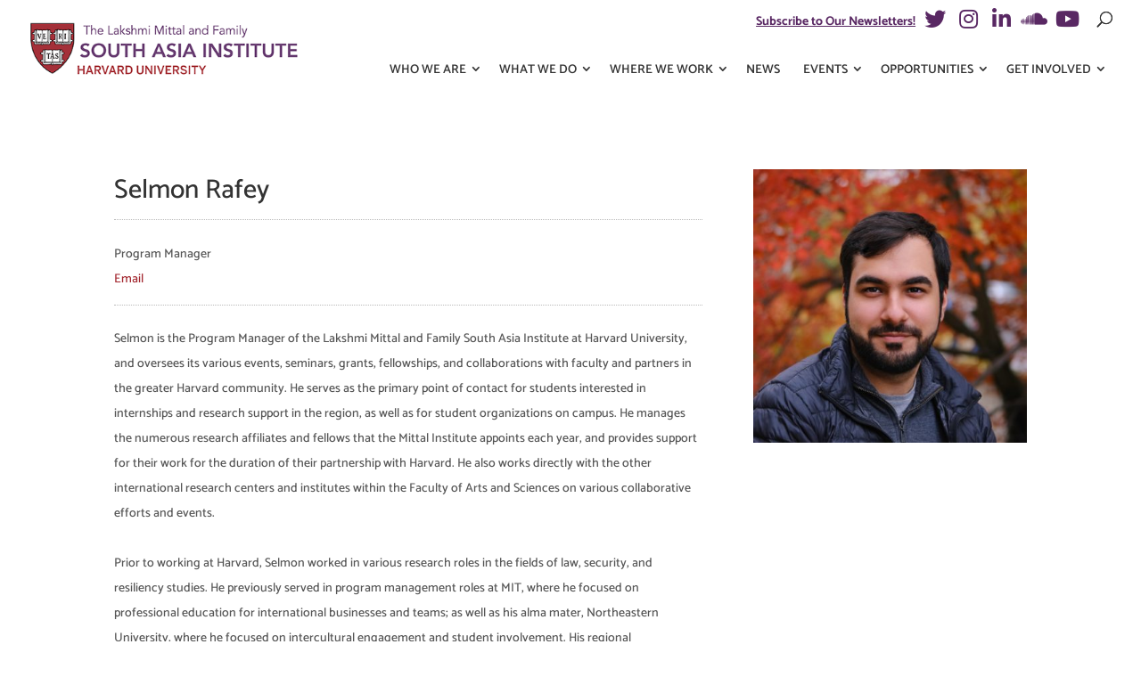

--- FILE ---
content_type: text/html; charset=UTF-8
request_url: https://mittalsouthasiainstitute.harvard.edu/people/selmon-rafey/
body_size: 20691
content:
<!DOCTYPE html><html lang="en-US" id="html"><head> <script type="text/javascript">
/* <![CDATA[ */
var gform;gform||(document.addEventListener("gform_main_scripts_loaded",function(){gform.scriptsLoaded=!0}),document.addEventListener("gform/theme/scripts_loaded",function(){gform.themeScriptsLoaded=!0}),window.addEventListener("DOMContentLoaded",function(){gform.domLoaded=!0}),gform={domLoaded:!1,scriptsLoaded:!1,themeScriptsLoaded:!1,isFormEditor:()=>"function"==typeof InitializeEditor,callIfLoaded:function(o){return!(!gform.domLoaded||!gform.scriptsLoaded||!gform.themeScriptsLoaded&&!gform.isFormEditor()||(gform.isFormEditor()&&console.warn("The use of gform.initializeOnLoaded() is deprecated in the form editor context and will be removed in Gravity Forms 3.1."),o(),0))},initializeOnLoaded:function(o){gform.callIfLoaded(o)||(document.addEventListener("gform_main_scripts_loaded",()=>{gform.scriptsLoaded=!0,gform.callIfLoaded(o)}),document.addEventListener("gform/theme/scripts_loaded",()=>{gform.themeScriptsLoaded=!0,gform.callIfLoaded(o)}),window.addEventListener("DOMContentLoaded",()=>{gform.domLoaded=!0,gform.callIfLoaded(o)}))},hooks:{action:{},filter:{}},addAction:function(o,r,e,t){gform.addHook("action",o,r,e,t)},addFilter:function(o,r,e,t){gform.addHook("filter",o,r,e,t)},doAction:function(o){gform.doHook("action",o,arguments)},applyFilters:function(o){return gform.doHook("filter",o,arguments)},removeAction:function(o,r){gform.removeHook("action",o,r)},removeFilter:function(o,r,e){gform.removeHook("filter",o,r,e)},addHook:function(o,r,e,t,n){null==gform.hooks[o][r]&&(gform.hooks[o][r]=[]);var d=gform.hooks[o][r];null==n&&(n=r+"_"+d.length),gform.hooks[o][r].push({tag:n,callable:e,priority:t=null==t?10:t})},doHook:function(r,o,e){var t;if(e=Array.prototype.slice.call(e,1),null!=gform.hooks[r][o]&&((o=gform.hooks[r][o]).sort(function(o,r){return o.priority-r.priority}),o.forEach(function(o){"function"!=typeof(t=o.callable)&&(t=window[t]),"action"==r?t.apply(null,e):e[0]=t.apply(null,e)})),"filter"==r)return e[0]},removeHook:function(o,r,t,n){var e;null!=gform.hooks[o][r]&&(e=(e=gform.hooks[o][r]).filter(function(o,r,e){return!!(null!=n&&n!=o.tag||null!=t&&t!=o.priority)}),gform.hooks[o][r]=e)}});
/* ]]> */
</script>
<meta charset="UTF-8" /><meta http-equiv="X-UA-Compatible" content="IE=edge"><link rel="pingback" href="https://mittalsouthasiainstitute.harvard.edu/xmlrpc.php" /> <script type="text/javascript">document.documentElement.className = 'js';</script> <link rel="preconnect" href="https://fonts.gstatic.com" crossorigin /><style id="et-builder-googlefonts-cached-inline">/* Original: https://fonts.googleapis.com/css?family=Catamaran:100,200,300,regular,500,600,700,800,900&#038;subset=latin,latin-ext&#038;display=swap *//* User Agent: Mozilla/5.0 (Unknown; Linux x86_64) AppleWebKit/538.1 (KHTML, like Gecko) Safari/538.1 Daum/4.1 */@font-face {font-family: 'Catamaran';font-style: normal;font-weight: 100;font-display: swap;src: url(https://fonts.gstatic.com/s/catamaran/v28/o-0bIpQoyXQa2RxT7-5B6Ryxs2E_6n1iPHjc5aDdvg.ttf) format('truetype');}@font-face {font-family: 'Catamaran';font-style: normal;font-weight: 200;font-display: swap;src: url(https://fonts.gstatic.com/s/catamaran/v28/o-0bIpQoyXQa2RxT7-5B6Ryxs2E_6n1iPPjd5aDdvg.ttf) format('truetype');}@font-face {font-family: 'Catamaran';font-style: normal;font-weight: 300;font-display: swap;src: url(https://fonts.gstatic.com/s/catamaran/v28/o-0bIpQoyXQa2RxT7-5B6Ryxs2E_6n1iPCbd5aDdvg.ttf) format('truetype');}@font-face {font-family: 'Catamaran';font-style: normal;font-weight: 400;font-display: swap;src: url(https://fonts.gstatic.com/s/catamaran/v28/o-0bIpQoyXQa2RxT7-5B6Ryxs2E_6n1iPHjd5aDdvg.ttf) format('truetype');}@font-face {font-family: 'Catamaran';font-style: normal;font-weight: 500;font-display: swap;src: url(https://fonts.gstatic.com/s/catamaran/v28/o-0bIpQoyXQa2RxT7-5B6Ryxs2E_6n1iPErd5aDdvg.ttf) format('truetype');}@font-face {font-family: 'Catamaran';font-style: normal;font-weight: 600;font-display: swap;src: url(https://fonts.gstatic.com/s/catamaran/v28/o-0bIpQoyXQa2RxT7-5B6Ryxs2E_6n1iPKba5aDdvg.ttf) format('truetype');}@font-face {font-family: 'Catamaran';font-style: normal;font-weight: 700;font-display: swap;src: url(https://fonts.gstatic.com/s/catamaran/v28/o-0bIpQoyXQa2RxT7-5B6Ryxs2E_6n1iPJ_a5aDdvg.ttf) format('truetype');}@font-face {font-family: 'Catamaran';font-style: normal;font-weight: 800;font-display: swap;src: url(https://fonts.gstatic.com/s/catamaran/v28/o-0bIpQoyXQa2RxT7-5B6Ryxs2E_6n1iPPja5aDdvg.ttf) format('truetype');}@font-face {font-family: 'Catamaran';font-style: normal;font-weight: 900;font-display: swap;src: url(https://fonts.gstatic.com/s/catamaran/v28/o-0bIpQoyXQa2RxT7-5B6Ryxs2E_6n1iPNHa5aDdvg.ttf) format('truetype');}/* User Agent: Mozilla/5.0 (Windows NT 6.1; WOW64; rv:27.0) Gecko/20100101 Firefox/27.0 */@font-face {font-family: 'Catamaran';font-style: normal;font-weight: 100;font-display: swap;src: url(https://fonts.gstatic.com/l/font?kit=o-0bIpQoyXQa2RxT7-5B6Ryxs2E_6n1iPHjc5aDdvQ&skey=309d941a05fc0762&v=v28) format('woff');}@font-face {font-family: 'Catamaran';font-style: normal;font-weight: 200;font-display: swap;src: url(https://fonts.gstatic.com/l/font?kit=o-0bIpQoyXQa2RxT7-5B6Ryxs2E_6n1iPPjd5aDdvQ&skey=309d941a05fc0762&v=v28) format('woff');}@font-face {font-family: 'Catamaran';font-style: normal;font-weight: 300;font-display: swap;src: url(https://fonts.gstatic.com/l/font?kit=o-0bIpQoyXQa2RxT7-5B6Ryxs2E_6n1iPCbd5aDdvQ&skey=309d941a05fc0762&v=v28) format('woff');}@font-face {font-family: 'Catamaran';font-style: normal;font-weight: 400;font-display: swap;src: url(https://fonts.gstatic.com/l/font?kit=o-0bIpQoyXQa2RxT7-5B6Ryxs2E_6n1iPHjd5aDdvQ&skey=309d941a05fc0762&v=v28) format('woff');}@font-face {font-family: 'Catamaran';font-style: normal;font-weight: 500;font-display: swap;src: url(https://fonts.gstatic.com/l/font?kit=o-0bIpQoyXQa2RxT7-5B6Ryxs2E_6n1iPErd5aDdvQ&skey=309d941a05fc0762&v=v28) format('woff');}@font-face {font-family: 'Catamaran';font-style: normal;font-weight: 600;font-display: swap;src: url(https://fonts.gstatic.com/l/font?kit=o-0bIpQoyXQa2RxT7-5B6Ryxs2E_6n1iPKba5aDdvQ&skey=309d941a05fc0762&v=v28) format('woff');}@font-face {font-family: 'Catamaran';font-style: normal;font-weight: 700;font-display: swap;src: url(https://fonts.gstatic.com/l/font?kit=o-0bIpQoyXQa2RxT7-5B6Ryxs2E_6n1iPJ_a5aDdvQ&skey=309d941a05fc0762&v=v28) format('woff');}@font-face {font-family: 'Catamaran';font-style: normal;font-weight: 800;font-display: swap;src: url(https://fonts.gstatic.com/l/font?kit=o-0bIpQoyXQa2RxT7-5B6Ryxs2E_6n1iPPja5aDdvQ&skey=309d941a05fc0762&v=v28) format('woff');}@font-face {font-family: 'Catamaran';font-style: normal;font-weight: 900;font-display: swap;src: url(https://fonts.gstatic.com/l/font?kit=o-0bIpQoyXQa2RxT7-5B6Ryxs2E_6n1iPNHa5aDdvQ&skey=309d941a05fc0762&v=v28) format('woff');}/* User Agent: Mozilla/5.0 (Windows NT 6.3; rv:39.0) Gecko/20100101 Firefox/39.0 */@font-face {font-family: 'Catamaran';font-style: normal;font-weight: 100;font-display: swap;src: url(https://fonts.gstatic.com/s/catamaran/v28/o-0bIpQoyXQa2RxT7-5B6Ryxs2E_6n1iPHjc5aDduw.woff2) format('woff2');}@font-face {font-family: 'Catamaran';font-style: normal;font-weight: 200;font-display: swap;src: url(https://fonts.gstatic.com/s/catamaran/v28/o-0bIpQoyXQa2RxT7-5B6Ryxs2E_6n1iPPjd5aDduw.woff2) format('woff2');}@font-face {font-family: 'Catamaran';font-style: normal;font-weight: 300;font-display: swap;src: url(https://fonts.gstatic.com/s/catamaran/v28/o-0bIpQoyXQa2RxT7-5B6Ryxs2E_6n1iPCbd5aDduw.woff2) format('woff2');}@font-face {font-family: 'Catamaran';font-style: normal;font-weight: 400;font-display: swap;src: url(https://fonts.gstatic.com/s/catamaran/v28/o-0bIpQoyXQa2RxT7-5B6Ryxs2E_6n1iPHjd5aDduw.woff2) format('woff2');}@font-face {font-family: 'Catamaran';font-style: normal;font-weight: 500;font-display: swap;src: url(https://fonts.gstatic.com/s/catamaran/v28/o-0bIpQoyXQa2RxT7-5B6Ryxs2E_6n1iPErd5aDduw.woff2) format('woff2');}@font-face {font-family: 'Catamaran';font-style: normal;font-weight: 600;font-display: swap;src: url(https://fonts.gstatic.com/s/catamaran/v28/o-0bIpQoyXQa2RxT7-5B6Ryxs2E_6n1iPKba5aDduw.woff2) format('woff2');}@font-face {font-family: 'Catamaran';font-style: normal;font-weight: 700;font-display: swap;src: url(https://fonts.gstatic.com/s/catamaran/v28/o-0bIpQoyXQa2RxT7-5B6Ryxs2E_6n1iPJ_a5aDduw.woff2) format('woff2');}@font-face {font-family: 'Catamaran';font-style: normal;font-weight: 800;font-display: swap;src: url(https://fonts.gstatic.com/s/catamaran/v28/o-0bIpQoyXQa2RxT7-5B6Ryxs2E_6n1iPPja5aDduw.woff2) format('woff2');}@font-face {font-family: 'Catamaran';font-style: normal;font-weight: 900;font-display: swap;src: url(https://fonts.gstatic.com/s/catamaran/v28/o-0bIpQoyXQa2RxT7-5B6Ryxs2E_6n1iPNHa5aDduw.woff2) format('woff2');}</style><meta name='robots' content='index, follow, max-image-preview:large, max-snippet:-1, max-video-preview:-1' /> <script data-no-defer="1" data-ezscrex="false" data-cfasync="false" data-pagespeed-no-defer data-cookieconsent="ignore">var ctPublicFunctions = {"_ajax_nonce":"99b000849c","_rest_nonce":"6a36c5037c","_ajax_url":"\/wp-admin\/admin-ajax.php","_rest_url":"https:\/\/mittalsouthasiainstitute.harvard.edu\/wp-json\/","data__cookies_type":"native","data__ajax_type":"rest","data__bot_detector_enabled":0,"data__frontend_data_log_enabled":1,"cookiePrefix":"","wprocket_detected":false,"host_url":"mittalsouthasiainstitute.harvard.edu","text__ee_click_to_select":"Click to select the whole data","text__ee_original_email":"The complete one is","text__ee_got_it":"Got it","text__ee_blocked":"Blocked","text__ee_cannot_connect":"Cannot connect","text__ee_cannot_decode":"Can not decode email. Unknown reason","text__ee_email_decoder":"CleanTalk email decoder","text__ee_wait_for_decoding":"The magic is on the way!","text__ee_decoding_process":"Please wait a few seconds while we decode the contact data."}</script> <script data-no-defer="1" data-ezscrex="false" data-cfasync="false" data-pagespeed-no-defer data-cookieconsent="ignore">var ctPublic = {"_ajax_nonce":"99b000849c","settings__forms__check_internal":"0","settings__forms__check_external":"0","settings__forms__force_protection":0,"settings__forms__search_test":"0","settings__forms__wc_add_to_cart":"0","settings__data__bot_detector_enabled":0,"settings__sfw__anti_crawler":0,"blog_home":"https:\/\/mittalsouthasiainstitute.harvard.edu\/","pixel__setting":"0","pixel__enabled":false,"pixel__url":null,"data__email_check_before_post":"1","data__email_check_exist_post":0,"data__cookies_type":"native","data__key_is_ok":true,"data__visible_fields_required":true,"wl_brandname":"Anti-Spam by CleanTalk","wl_brandname_short":"CleanTalk","ct_checkjs_key":"4d1481d200f61a6420137a105ee78a2bb25d3a63408004505f1e7ac6674c05f2","emailEncoderPassKey":"9648140874f49eba641fb2beb152887b","bot_detector_forms_excluded":"W10=","advancedCacheExists":false,"varnishCacheExists":false,"wc_ajax_add_to_cart":false}</script> <script type="text/javascript">let jqueryParams=[],jQuery=function(r){return jqueryParams=[...jqueryParams,r],jQuery},$=function(r){return jqueryParams=[...jqueryParams,r],$};window.jQuery=jQuery,window.$=jQuery;let customHeadScripts=!1;jQuery.fn=jQuery.prototype={},$.fn=jQuery.prototype={},jQuery.noConflict=function(r){if(window.jQuery)return jQuery=window.jQuery,$=window.jQuery,customHeadScripts=!0,jQuery.noConflict},jQuery.ready=function(r){jqueryParams=[...jqueryParams,r]},$.ready=function(r){jqueryParams=[...jqueryParams,r]},jQuery.load=function(r){jqueryParams=[...jqueryParams,r]},$.load=function(r){jqueryParams=[...jqueryParams,r]},jQuery.fn.ready=function(r){jqueryParams=[...jqueryParams,r]},$.fn.ready=function(r){jqueryParams=[...jqueryParams,r]};</script> <title>Selmon Rafey &#8226; The Lakshmi Mittal and Family South Asia Institute</title><link rel="canonical" href="https://mittalsouthasiainstitute.harvard.edu/people/selmon-rafey/" /><meta property="og:locale" content="en_US" /><meta property="og:type" content="article" /><meta property="og:title" content="Selmon Rafey &#8226; The Lakshmi Mittal and Family South Asia Institute" /><meta property="og:description" content="Selmon is the Program Manager of the Lakshmi Mittal and Family South Asia Institute at Harvard University, and oversees its various events, seminars, grants, fellowships, and collaborations with faculty and partners in the greater Harvard community. He serves as the primary point of contact for students interested in internships and research support in the region, [&hellip;]" /><meta property="og:url" content="https://mittalsouthasiainstitute.harvard.edu/people/selmon-rafey/" /><meta property="og:site_name" content="The Lakshmi Mittal and Family South Asia Institute" /><meta property="article:publisher" content="https://www.facebook.com/MittalInstitute" /><meta property="article:modified_time" content="2021-10-18T13:50:39+00:00" /><meta property="og:image" content="https://mittalsouthasiainstitute.harvard.edu/wp-content/uploads/2019/01/selmon.jpeg" /><meta property="og:image:width" content="410" /><meta property="og:image:height" content="410" /><meta property="og:image:type" content="image/jpeg" /><meta name="twitter:card" content="summary_large_image" /><meta name="twitter:site" content="@mittalinstitute" /><meta name="twitter:label1" content="Est. reading time" /><meta name="twitter:data1" content="1 minute" /> <script type="application/ld+json" class="yoast-schema-graph">{"@context":"https://schema.org","@graph":[{"@type":"WebPage","@id":"https://mittalsouthasiainstitute.harvard.edu/people/selmon-rafey/","url":"https://mittalsouthasiainstitute.harvard.edu/people/selmon-rafey/","name":"Selmon Rafey &#8226; The Lakshmi Mittal and Family South Asia Institute","isPartOf":{"@id":"https://mittalsouthasiainstitute.harvard.edu/#website"},"primaryImageOfPage":{"@id":"https://mittalsouthasiainstitute.harvard.edu/people/selmon-rafey/#primaryimage"},"image":{"@id":"https://mittalsouthasiainstitute.harvard.edu/people/selmon-rafey/#primaryimage"},"thumbnailUrl":"https://mittalsouthasiainstitute.harvard.edu/wp-content/uploads/2019/01/selmon.jpeg","datePublished":"2019-01-23T17:50:24+00:00","dateModified":"2021-10-18T13:50:39+00:00","breadcrumb":{"@id":"https://mittalsouthasiainstitute.harvard.edu/people/selmon-rafey/#breadcrumb"},"inLanguage":"en-US","potentialAction":[{"@type":"ReadAction","target":["https://mittalsouthasiainstitute.harvard.edu/people/selmon-rafey/"]}]},{"@type":"ImageObject","inLanguage":"en-US","@id":"https://mittalsouthasiainstitute.harvard.edu/people/selmon-rafey/#primaryimage","url":"https://mittalsouthasiainstitute.harvard.edu/wp-content/uploads/2019/01/selmon.jpeg","contentUrl":"https://mittalsouthasiainstitute.harvard.edu/wp-content/uploads/2019/01/selmon.jpeg","width":410,"height":410},{"@type":"BreadcrumbList","@id":"https://mittalsouthasiainstitute.harvard.edu/people/selmon-rafey/#breadcrumb","itemListElement":[{"@type":"ListItem","position":1,"name":"Home","item":"https://mittalsouthasiainstitute.harvard.edu/"},{"@type":"ListItem","position":2,"name":"Selmon Rafey"}]},{"@type":"WebSite","@id":"https://mittalsouthasiainstitute.harvard.edu/#website","url":"https://mittalsouthasiainstitute.harvard.edu/","name":"The Lakshmi Mittal and Family South Asia Institute","description":"at Harvard University","publisher":{"@id":"https://mittalsouthasiainstitute.harvard.edu/#organization"},"alternateName":"The Mittal Institute","potentialAction":[{"@type":"SearchAction","target":{"@type":"EntryPoint","urlTemplate":"https://mittalsouthasiainstitute.harvard.edu/?s={search_term_string}"},"query-input":{"@type":"PropertyValueSpecification","valueRequired":true,"valueName":"search_term_string"}}],"inLanguage":"en-US"},{"@type":"Organization","@id":"https://mittalsouthasiainstitute.harvard.edu/#organization","name":"The Lakshmi Mittal and Family South Asia Institute","alternateName":"The Mittal Institute","url":"https://mittalsouthasiainstitute.harvard.edu/","logo":{"@type":"ImageObject","inLanguage":"en-US","@id":"https://mittalsouthasiainstitute.harvard.edu/#/schema/logo/image/","url":"https://mittalsouthasiainstitute.harvard.edu/wp-content/uploads/2019/03/lmsai-logo.jpg","contentUrl":"https://mittalsouthasiainstitute.harvard.edu/wp-content/uploads/2019/03/lmsai-logo.jpg","width":400,"height":110,"caption":"The Lakshmi Mittal and Family South Asia Institute"},"image":{"@id":"https://mittalsouthasiainstitute.harvard.edu/#/schema/logo/image/"},"sameAs":["https://www.facebook.com/MittalInstitute","https://x.com/mittalinstitute","https://www.instagram.com/mittalinstitute","http://www.youtube.com/user/HarvardSAI?feature=watch"]}]}</script> <link rel='dns-prefetch' href='//www.google.com' /><link rel='dns-prefetch' href='//www.googletagmanager.com' /><link rel='dns-prefetch' href='//use.fontawesome.com' /><link href='https://fonts.gstatic.com' crossorigin='anonymous' rel='preconnect' /><link href='https://use.fontawesome.com' rel='preconnect' /><link href='https://www.googletagmanager.com' rel='preconnect' /><link rel="alternate" type="application/rss+xml" title="The Lakshmi Mittal and Family South Asia Institute &raquo; Feed" href="https://mittalsouthasiainstitute.harvard.edu/feed/" /><link rel="alternate" title="oEmbed (JSON)" type="application/json+oembed" href="https://mittalsouthasiainstitute.harvard.edu/wp-json/oembed/1.0/embed?url=https%3A%2F%2Fmittalsouthasiainstitute.harvard.edu%2Fpeople%2Fselmon-rafey%2F" /><link rel="alternate" title="oEmbed (XML)" type="text/xml+oembed" href="https://mittalsouthasiainstitute.harvard.edu/wp-json/oembed/1.0/embed?url=https%3A%2F%2Fmittalsouthasiainstitute.harvard.edu%2Fpeople%2Fselmon-rafey%2F&#038;format=xml" /><meta content="LMSAI Child Theme v.1.7.2" name="generator"/><style id='wp-block-library-inline-css' type='text/css'>:root{--wp-block-synced-color:#7a00df;--wp-block-synced-color--rgb:122,0,223;--wp-bound-block-color:var(--wp-block-synced-color);--wp-editor-canvas-background:#ddd;--wp-admin-theme-color:#007cba;--wp-admin-theme-color--rgb:0,124,186;--wp-admin-theme-color-darker-10:#006ba1;--wp-admin-theme-color-darker-10--rgb:0,107,160.5;--wp-admin-theme-color-darker-20:#005a87;--wp-admin-theme-color-darker-20--rgb:0,90,135;--wp-admin-border-width-focus:2px}@media (min-resolution:192dpi){:root{--wp-admin-border-width-focus:1.5px}}.wp-element-button{cursor:pointer}:root .has-very-light-gray-background-color{background-color:#eee}:root .has-very-dark-gray-background-color{background-color:#313131}:root .has-very-light-gray-color{color:#eee}:root .has-very-dark-gray-color{color:#313131}:root .has-vivid-green-cyan-to-vivid-cyan-blue-gradient-background{background:linear-gradient(135deg,#00d084,#0693e3)}:root .has-purple-crush-gradient-background{background:linear-gradient(135deg,#34e2e4,#4721fb 50%,#ab1dfe)}:root .has-hazy-dawn-gradient-background{background:linear-gradient(135deg,#faaca8,#dad0ec)}:root .has-subdued-olive-gradient-background{background:linear-gradient(135deg,#fafae1,#67a671)}:root .has-atomic-cream-gradient-background{background:linear-gradient(135deg,#fdd79a,#004a59)}:root .has-nightshade-gradient-background{background:linear-gradient(135deg,#330968,#31cdcf)}:root .has-midnight-gradient-background{background:linear-gradient(135deg,#020381,#2874fc)}:root{--wp--preset--font-size--normal:16px;--wp--preset--font-size--huge:42px}.has-regular-font-size{font-size:1em}.has-larger-font-size{font-size:2.625em}.has-normal-font-size{font-size:var(--wp--preset--font-size--normal)}.has-huge-font-size{font-size:var(--wp--preset--font-size--huge)}.has-text-align-center{text-align:center}.has-text-align-left{text-align:left}.has-text-align-right{text-align:right}.has-fit-text{white-space:nowrap!important}#end-resizable-editor-section{display:none}.aligncenter{clear:both}.items-justified-left{justify-content:flex-start}.items-justified-center{justify-content:center}.items-justified-right{justify-content:flex-end}.items-justified-space-between{justify-content:space-between}.screen-reader-text{border:0;clip-path:inset(50%);height:1px;margin:-1px;overflow:hidden;padding:0;position:absolute;width:1px;word-wrap:normal!important}.screen-reader-text:focus{background-color:#ddd;clip-path:none;color:#444;display:block;font-size:1em;height:auto;left:5px;line-height:normal;padding:15px 23px 14px;text-decoration:none;top:5px;width:auto;z-index:100000}html :where(.has-border-color){border-style:solid}html :where([style*=border-top-color]){border-top-style:solid}html :where([style*=border-right-color]){border-right-style:solid}html :where([style*=border-bottom-color]){border-bottom-style:solid}html :where([style*=border-left-color]){border-left-style:solid}html :where([style*=border-width]){border-style:solid}html :where([style*=border-top-width]){border-top-style:solid}html :where([style*=border-right-width]){border-right-style:solid}html :where([style*=border-bottom-width]){border-bottom-style:solid}html :where([style*=border-left-width]){border-left-style:solid}html :where(img[class*=wp-image-]){height:auto;max-width:100%}:where(figure){margin:0 0 1em}html :where(.is-position-sticky){--wp-admin--admin-bar--position-offset:var(--wp-admin--admin-bar--height,0px)}@media screen and (max-width:600px){html :where(.is-position-sticky){--wp-admin--admin-bar--position-offset:0px}}

/*# sourceURL=wp-block-library-inline-css */</style><style id='global-styles-inline-css' type='text/css'>:root{--wp--preset--aspect-ratio--square: 1;--wp--preset--aspect-ratio--4-3: 4/3;--wp--preset--aspect-ratio--3-4: 3/4;--wp--preset--aspect-ratio--3-2: 3/2;--wp--preset--aspect-ratio--2-3: 2/3;--wp--preset--aspect-ratio--16-9: 16/9;--wp--preset--aspect-ratio--9-16: 9/16;--wp--preset--color--black: #000000;--wp--preset--color--cyan-bluish-gray: #abb8c3;--wp--preset--color--white: #ffffff;--wp--preset--color--pale-pink: #f78da7;--wp--preset--color--vivid-red: #cf2e2e;--wp--preset--color--luminous-vivid-orange: #ff6900;--wp--preset--color--luminous-vivid-amber: #fcb900;--wp--preset--color--light-green-cyan: #7bdcb5;--wp--preset--color--vivid-green-cyan: #00d084;--wp--preset--color--pale-cyan-blue: #8ed1fc;--wp--preset--color--vivid-cyan-blue: #0693e3;--wp--preset--color--vivid-purple: #9b51e0;--wp--preset--gradient--vivid-cyan-blue-to-vivid-purple: linear-gradient(135deg,rgb(6,147,227) 0%,rgb(155,81,224) 100%);--wp--preset--gradient--light-green-cyan-to-vivid-green-cyan: linear-gradient(135deg,rgb(122,220,180) 0%,rgb(0,208,130) 100%);--wp--preset--gradient--luminous-vivid-amber-to-luminous-vivid-orange: linear-gradient(135deg,rgb(252,185,0) 0%,rgb(255,105,0) 100%);--wp--preset--gradient--luminous-vivid-orange-to-vivid-red: linear-gradient(135deg,rgb(255,105,0) 0%,rgb(207,46,46) 100%);--wp--preset--gradient--very-light-gray-to-cyan-bluish-gray: linear-gradient(135deg,rgb(238,238,238) 0%,rgb(169,184,195) 100%);--wp--preset--gradient--cool-to-warm-spectrum: linear-gradient(135deg,rgb(74,234,220) 0%,rgb(151,120,209) 20%,rgb(207,42,186) 40%,rgb(238,44,130) 60%,rgb(251,105,98) 80%,rgb(254,248,76) 100%);--wp--preset--gradient--blush-light-purple: linear-gradient(135deg,rgb(255,206,236) 0%,rgb(152,150,240) 100%);--wp--preset--gradient--blush-bordeaux: linear-gradient(135deg,rgb(254,205,165) 0%,rgb(254,45,45) 50%,rgb(107,0,62) 100%);--wp--preset--gradient--luminous-dusk: linear-gradient(135deg,rgb(255,203,112) 0%,rgb(199,81,192) 50%,rgb(65,88,208) 100%);--wp--preset--gradient--pale-ocean: linear-gradient(135deg,rgb(255,245,203) 0%,rgb(182,227,212) 50%,rgb(51,167,181) 100%);--wp--preset--gradient--electric-grass: linear-gradient(135deg,rgb(202,248,128) 0%,rgb(113,206,126) 100%);--wp--preset--gradient--midnight: linear-gradient(135deg,rgb(2,3,129) 0%,rgb(40,116,252) 100%);--wp--preset--font-size--small: 13px;--wp--preset--font-size--medium: 20px;--wp--preset--font-size--large: 36px;--wp--preset--font-size--x-large: 42px;--wp--preset--spacing--20: 0.44rem;--wp--preset--spacing--30: 0.67rem;--wp--preset--spacing--40: 1rem;--wp--preset--spacing--50: 1.5rem;--wp--preset--spacing--60: 2.25rem;--wp--preset--spacing--70: 3.38rem;--wp--preset--spacing--80: 5.06rem;--wp--preset--shadow--natural: 6px 6px 9px rgba(0, 0, 0, 0.2);--wp--preset--shadow--deep: 12px 12px 50px rgba(0, 0, 0, 0.4);--wp--preset--shadow--sharp: 6px 6px 0px rgba(0, 0, 0, 0.2);--wp--preset--shadow--outlined: 6px 6px 0px -3px rgb(255, 255, 255), 6px 6px rgb(0, 0, 0);--wp--preset--shadow--crisp: 6px 6px 0px rgb(0, 0, 0);}:root { --wp--style--global--content-size: 823px;--wp--style--global--wide-size: 1080px; }:where(body) { margin: 0; }.wp-site-blocks > .alignleft { float: left; margin-right: 2em; }.wp-site-blocks > .alignright { float: right; margin-left: 2em; }.wp-site-blocks > .aligncenter { justify-content: center; margin-left: auto; margin-right: auto; }:where(.is-layout-flex){gap: 0.5em;}:where(.is-layout-grid){gap: 0.5em;}.is-layout-flow > .alignleft{float: left;margin-inline-start: 0;margin-inline-end: 2em;}.is-layout-flow > .alignright{float: right;margin-inline-start: 2em;margin-inline-end: 0;}.is-layout-flow > .aligncenter{margin-left: auto !important;margin-right: auto !important;}.is-layout-constrained > .alignleft{float: left;margin-inline-start: 0;margin-inline-end: 2em;}.is-layout-constrained > .alignright{float: right;margin-inline-start: 2em;margin-inline-end: 0;}.is-layout-constrained > .aligncenter{margin-left: auto !important;margin-right: auto !important;}.is-layout-constrained > :where(:not(.alignleft):not(.alignright):not(.alignfull)){max-width: var(--wp--style--global--content-size);margin-left: auto !important;margin-right: auto !important;}.is-layout-constrained > .alignwide{max-width: var(--wp--style--global--wide-size);}body .is-layout-flex{display: flex;}.is-layout-flex{flex-wrap: wrap;align-items: center;}.is-layout-flex > :is(*, div){margin: 0;}body .is-layout-grid{display: grid;}.is-layout-grid > :is(*, div){margin: 0;}body{padding-top: 0px;padding-right: 0px;padding-bottom: 0px;padding-left: 0px;}:root :where(.wp-element-button, .wp-block-button__link){background-color: #32373c;border-width: 0;color: #fff;font-family: inherit;font-size: inherit;font-style: inherit;font-weight: inherit;letter-spacing: inherit;line-height: inherit;padding-top: calc(0.667em + 2px);padding-right: calc(1.333em + 2px);padding-bottom: calc(0.667em + 2px);padding-left: calc(1.333em + 2px);text-decoration: none;text-transform: inherit;}.has-black-color{color: var(--wp--preset--color--black) !important;}.has-cyan-bluish-gray-color{color: var(--wp--preset--color--cyan-bluish-gray) !important;}.has-white-color{color: var(--wp--preset--color--white) !important;}.has-pale-pink-color{color: var(--wp--preset--color--pale-pink) !important;}.has-vivid-red-color{color: var(--wp--preset--color--vivid-red) !important;}.has-luminous-vivid-orange-color{color: var(--wp--preset--color--luminous-vivid-orange) !important;}.has-luminous-vivid-amber-color{color: var(--wp--preset--color--luminous-vivid-amber) !important;}.has-light-green-cyan-color{color: var(--wp--preset--color--light-green-cyan) !important;}.has-vivid-green-cyan-color{color: var(--wp--preset--color--vivid-green-cyan) !important;}.has-pale-cyan-blue-color{color: var(--wp--preset--color--pale-cyan-blue) !important;}.has-vivid-cyan-blue-color{color: var(--wp--preset--color--vivid-cyan-blue) !important;}.has-vivid-purple-color{color: var(--wp--preset--color--vivid-purple) !important;}.has-black-background-color{background-color: var(--wp--preset--color--black) !important;}.has-cyan-bluish-gray-background-color{background-color: var(--wp--preset--color--cyan-bluish-gray) !important;}.has-white-background-color{background-color: var(--wp--preset--color--white) !important;}.has-pale-pink-background-color{background-color: var(--wp--preset--color--pale-pink) !important;}.has-vivid-red-background-color{background-color: var(--wp--preset--color--vivid-red) !important;}.has-luminous-vivid-orange-background-color{background-color: var(--wp--preset--color--luminous-vivid-orange) !important;}.has-luminous-vivid-amber-background-color{background-color: var(--wp--preset--color--luminous-vivid-amber) !important;}.has-light-green-cyan-background-color{background-color: var(--wp--preset--color--light-green-cyan) !important;}.has-vivid-green-cyan-background-color{background-color: var(--wp--preset--color--vivid-green-cyan) !important;}.has-pale-cyan-blue-background-color{background-color: var(--wp--preset--color--pale-cyan-blue) !important;}.has-vivid-cyan-blue-background-color{background-color: var(--wp--preset--color--vivid-cyan-blue) !important;}.has-vivid-purple-background-color{background-color: var(--wp--preset--color--vivid-purple) !important;}.has-black-border-color{border-color: var(--wp--preset--color--black) !important;}.has-cyan-bluish-gray-border-color{border-color: var(--wp--preset--color--cyan-bluish-gray) !important;}.has-white-border-color{border-color: var(--wp--preset--color--white) !important;}.has-pale-pink-border-color{border-color: var(--wp--preset--color--pale-pink) !important;}.has-vivid-red-border-color{border-color: var(--wp--preset--color--vivid-red) !important;}.has-luminous-vivid-orange-border-color{border-color: var(--wp--preset--color--luminous-vivid-orange) !important;}.has-luminous-vivid-amber-border-color{border-color: var(--wp--preset--color--luminous-vivid-amber) !important;}.has-light-green-cyan-border-color{border-color: var(--wp--preset--color--light-green-cyan) !important;}.has-vivid-green-cyan-border-color{border-color: var(--wp--preset--color--vivid-green-cyan) !important;}.has-pale-cyan-blue-border-color{border-color: var(--wp--preset--color--pale-cyan-blue) !important;}.has-vivid-cyan-blue-border-color{border-color: var(--wp--preset--color--vivid-cyan-blue) !important;}.has-vivid-purple-border-color{border-color: var(--wp--preset--color--vivid-purple) !important;}.has-vivid-cyan-blue-to-vivid-purple-gradient-background{background: var(--wp--preset--gradient--vivid-cyan-blue-to-vivid-purple) !important;}.has-light-green-cyan-to-vivid-green-cyan-gradient-background{background: var(--wp--preset--gradient--light-green-cyan-to-vivid-green-cyan) !important;}.has-luminous-vivid-amber-to-luminous-vivid-orange-gradient-background{background: var(--wp--preset--gradient--luminous-vivid-amber-to-luminous-vivid-orange) !important;}.has-luminous-vivid-orange-to-vivid-red-gradient-background{background: var(--wp--preset--gradient--luminous-vivid-orange-to-vivid-red) !important;}.has-very-light-gray-to-cyan-bluish-gray-gradient-background{background: var(--wp--preset--gradient--very-light-gray-to-cyan-bluish-gray) !important;}.has-cool-to-warm-spectrum-gradient-background{background: var(--wp--preset--gradient--cool-to-warm-spectrum) !important;}.has-blush-light-purple-gradient-background{background: var(--wp--preset--gradient--blush-light-purple) !important;}.has-blush-bordeaux-gradient-background{background: var(--wp--preset--gradient--blush-bordeaux) !important;}.has-luminous-dusk-gradient-background{background: var(--wp--preset--gradient--luminous-dusk) !important;}.has-pale-ocean-gradient-background{background: var(--wp--preset--gradient--pale-ocean) !important;}.has-electric-grass-gradient-background{background: var(--wp--preset--gradient--electric-grass) !important;}.has-midnight-gradient-background{background: var(--wp--preset--gradient--midnight) !important;}.has-small-font-size{font-size: var(--wp--preset--font-size--small) !important;}.has-medium-font-size{font-size: var(--wp--preset--font-size--medium) !important;}.has-large-font-size{font-size: var(--wp--preset--font-size--large) !important;}.has-x-large-font-size{font-size: var(--wp--preset--font-size--x-large) !important;}
/*# sourceURL=global-styles-inline-css */</style><link rel='stylesheet' id='wp-components-css' href='https://mittalsouthasiainstitute.harvard.edu/wp-includes/css/dist/components/style.min.css' type='text/css' media='all' /><link rel='stylesheet' id='wp-preferences-css' href='https://mittalsouthasiainstitute.harvard.edu/wp-includes/css/dist/preferences/style.min.css' type='text/css' media='all' /><link rel='stylesheet' id='wp-block-editor-css' href='https://mittalsouthasiainstitute.harvard.edu/wp-includes/css/dist/block-editor/style.min.css' type='text/css' media='all' /><link rel='stylesheet' id='popup-maker-block-library-style-css' href='https://mittalsouthasiainstitute.harvard.edu/wp-content/cache/autoptimize/css/autoptimize_single_9963176ef6137ecf4405a5ccd36aa797.css' type='text/css' media='all' /><link rel='stylesheet' id='cleantalk-public-css-css' href='https://mittalsouthasiainstitute.harvard.edu/wp-content/plugins/cleantalk-spam-protect/css/cleantalk-public.min.css' type='text/css' media='all' /><link rel='stylesheet' id='cleantalk-email-decoder-css-css' href='https://mittalsouthasiainstitute.harvard.edu/wp-content/plugins/cleantalk-spam-protect/css/cleantalk-email-decoder.min.css' type='text/css' media='all' /><link rel='stylesheet' id='supreme-modules-for-divi-styles-css' href='https://mittalsouthasiainstitute.harvard.edu/wp-content/plugins/supreme-modules-for-divi/styles/style.min.css' type='text/css' media='all' /><link rel='stylesheet' id='arve-css' href='https://mittalsouthasiainstitute.harvard.edu/wp-content/cache/autoptimize/css/autoptimize_single_eff6cf17e65864ba2a9efa3341c1dc8f.css' type='text/css' media='all' /><link rel='stylesheet' id='fancybox-css' href='https://mittalsouthasiainstitute.harvard.edu/wp-content/plugins/easy-fancybox/fancybox/1.5.4/jquery.fancybox.min.css' type='text/css' media='screen' /><link rel='stylesheet' id='wp-pagenavi-css' href='https://mittalsouthasiainstitute.harvard.edu/wp-content/cache/autoptimize/css/autoptimize_single_73d29ecb3ae4eb2b78712fab3a46d32d.css' type='text/css' media='all' /><link rel='stylesheet' id='gforms_reset_css-css' href='https://mittalsouthasiainstitute.harvard.edu/wp-content/plugins/gravityforms/legacy/css/formreset.min.css' type='text/css' media='all' /><link rel='stylesheet' id='gforms_formsmain_css-css' href='https://mittalsouthasiainstitute.harvard.edu/wp-content/plugins/gravityforms/legacy/css/formsmain.min.css' type='text/css' media='all' /><link rel='stylesheet' id='gforms_ready_class_css-css' href='https://mittalsouthasiainstitute.harvard.edu/wp-content/plugins/gravityforms/legacy/css/readyclass.min.css' type='text/css' media='all' /><link rel='stylesheet' id='gforms_browsers_css-css' href='https://mittalsouthasiainstitute.harvard.edu/wp-content/plugins/gravityforms/legacy/css/browsers.min.css' type='text/css' media='all' /><link rel='stylesheet' id='popup-maker-site-css' href='//mittalsouthasiainstitute.harvard.edu/wp-content/uploads/pum/pum-site-styles.css?generated=1755212785&#038;ver=1.21.5' type='text/css' media='all' /><link rel='stylesheet' id='bfa-font-awesome-css' href='https://use.fontawesome.com/releases/v5.15.4/css/all.css' type='text/css' media='all' /><link rel='stylesheet' id='bfa-font-awesome-v4-shim-css' href='https://use.fontawesome.com/releases/v5.15.4/css/v4-shims.css' type='text/css' media='all' /><style id='bfa-font-awesome-v4-shim-inline-css' type='text/css'>@font-face {
				font-family: 'FontAwesome';
				src: url('https://use.fontawesome.com/releases/v5.15.4/webfonts/fa-brands-400.eot'),
				url('https://use.fontawesome.com/releases/v5.15.4/webfonts/fa-brands-400.eot?#iefix') format('embedded-opentype'),
				url('https://use.fontawesome.com/releases/v5.15.4/webfonts/fa-brands-400.woff2') format('woff2'),
				url('https://use.fontawesome.com/releases/v5.15.4/webfonts/fa-brands-400.woff') format('woff'),
				url('https://use.fontawesome.com/releases/v5.15.4/webfonts/fa-brands-400.ttf') format('truetype'),
				url('https://use.fontawesome.com/releases/v5.15.4/webfonts/fa-brands-400.svg#fontawesome') format('svg');
			}

			@font-face {
				font-family: 'FontAwesome';
				src: url('https://use.fontawesome.com/releases/v5.15.4/webfonts/fa-solid-900.eot'),
				url('https://use.fontawesome.com/releases/v5.15.4/webfonts/fa-solid-900.eot?#iefix') format('embedded-opentype'),
				url('https://use.fontawesome.com/releases/v5.15.4/webfonts/fa-solid-900.woff2') format('woff2'),
				url('https://use.fontawesome.com/releases/v5.15.4/webfonts/fa-solid-900.woff') format('woff'),
				url('https://use.fontawesome.com/releases/v5.15.4/webfonts/fa-solid-900.ttf') format('truetype'),
				url('https://use.fontawesome.com/releases/v5.15.4/webfonts/fa-solid-900.svg#fontawesome') format('svg');
			}

			@font-face {
				font-family: 'FontAwesome';
				src: url('https://use.fontawesome.com/releases/v5.15.4/webfonts/fa-regular-400.eot'),
				url('https://use.fontawesome.com/releases/v5.15.4/webfonts/fa-regular-400.eot?#iefix') format('embedded-opentype'),
				url('https://use.fontawesome.com/releases/v5.15.4/webfonts/fa-regular-400.woff2') format('woff2'),
				url('https://use.fontawesome.com/releases/v5.15.4/webfonts/fa-regular-400.woff') format('woff'),
				url('https://use.fontawesome.com/releases/v5.15.4/webfonts/fa-regular-400.ttf') format('truetype'),
				url('https://use.fontawesome.com/releases/v5.15.4/webfonts/fa-regular-400.svg#fontawesome') format('svg');
				unicode-range: U+F004-F005,U+F007,U+F017,U+F022,U+F024,U+F02E,U+F03E,U+F044,U+F057-F059,U+F06E,U+F070,U+F075,U+F07B-F07C,U+F080,U+F086,U+F089,U+F094,U+F09D,U+F0A0,U+F0A4-F0A7,U+F0C5,U+F0C7-F0C8,U+F0E0,U+F0EB,U+F0F3,U+F0F8,U+F0FE,U+F111,U+F118-F11A,U+F11C,U+F133,U+F144,U+F146,U+F14A,U+F14D-F14E,U+F150-F152,U+F15B-F15C,U+F164-F165,U+F185-F186,U+F191-F192,U+F1AD,U+F1C1-F1C9,U+F1CD,U+F1D8,U+F1E3,U+F1EA,U+F1F6,U+F1F9,U+F20A,U+F247-F249,U+F24D,U+F254-F25B,U+F25D,U+F267,U+F271-F274,U+F279,U+F28B,U+F28D,U+F2B5-F2B6,U+F2B9,U+F2BB,U+F2BD,U+F2C1-F2C2,U+F2D0,U+F2D2,U+F2DC,U+F2ED,U+F328,U+F358-F35B,U+F3A5,U+F3D1,U+F410,U+F4AD;
			}
		
/*# sourceURL=bfa-font-awesome-v4-shim-inline-css */</style><link rel='stylesheet' id='divi-style-parent-css' href='https://mittalsouthasiainstitute.harvard.edu/wp-content/themes/Divi/style-static.min.css' type='text/css' media='all' /><link rel='stylesheet' id='owl-css-css' href='https://mittalsouthasiainstitute.harvard.edu/wp-content/themes/lmsai/js/owlcarousel/dist/assets/owl.carousel.min.css' type='text/css' media='all' /><link rel='stylesheet' id='owl-default-css-css' href='https://mittalsouthasiainstitute.harvard.edu/wp-content/themes/lmsai/js/owlcarousel/dist/assets/owl.theme.default.min.css' type='text/css' media='all' /><link rel='stylesheet' id='black-tie-css' href='https://mittalsouthasiainstitute.harvard.edu/wp-content/cache/autoptimize/css/autoptimize_single_faf0e4c59a8b562b2f57eb638bb51c44.css' type='text/css' media='all' /><link rel='stylesheet' id='divi-style-pum-css' href='https://mittalsouthasiainstitute.harvard.edu/wp-content/cache/autoptimize/css/autoptimize_single_f94066ae802f82f815384bfee1389d55.css' type='text/css' media='all' /><link rel='stylesheet' id='child-style-css' href='https://mittalsouthasiainstitute.harvard.edu/wp-content/cache/autoptimize/css/autoptimize_single_f94066ae802f82f815384bfee1389d55.css' type='text/css' media='all' /> <script type="text/javascript" src="https://mittalsouthasiainstitute.harvard.edu/wp-content/plugins/cleantalk-spam-protect/js/apbct-public-bundle_gathering.min.js" id="apbct-public-bundle_gathering.min-js-js"></script> <script type="text/javascript" src="https://mittalsouthasiainstitute.harvard.edu/wp-includes/js/jquery/jquery.min.js" id="jquery-core-js"></script> <script type="text/javascript" src="https://mittalsouthasiainstitute.harvard.edu/wp-includes/js/jquery/jquery-migrate.min.js" id="jquery-migrate-js"></script> <script type="text/javascript" id="jquery-js-after">jqueryParams.length&&$.each(jqueryParams,function(e,r){if("function"==typeof r){var n=String(r);n.replace("$","jQuery");var a=new Function("return "+n)();$(document).ready(a)}});
//# sourceURL=jquery-js-after</script> <script type="text/javascript" src="https://mittalsouthasiainstitute.harvard.edu/wp-content/cache/autoptimize/js/autoptimize_single_bbe5db67cf4f3a9d08a0a0907c0c5633.js" id="arve-js" async="async" data-wp-strategy="async"></script> <script type="text/javascript" src="https://mittalsouthasiainstitute.harvard.edu/wp-content/plugins/easy-fancybox/vendor/purify.min.js" id="fancybox-purify-js"></script> <script type="text/javascript" id="jquery-fancybox-js-extra">var efb_i18n = {"close":"Close","next":"Next","prev":"Previous","startSlideshow":"Start slideshow","toggleSize":"Toggle size"};
//# sourceURL=jquery-fancybox-js-extra</script> <script type="text/javascript" src="https://mittalsouthasiainstitute.harvard.edu/wp-content/plugins/easy-fancybox/fancybox/1.5.4/jquery.fancybox.min.js" id="jquery-fancybox-js"></script> <script type="text/javascript" id="jquery-fancybox-js-after">var fb_timeout, fb_opts={'autoScale':true,'showCloseButton':true,'margin':20,'pixelRatio':'false','centerOnScroll':true,'enableEscapeButton':true,'overlayShow':true,'hideOnOverlayClick':true,'overlayColor':'#DDD','minVpHeight':320,'disableCoreLightbox':'true','enableBlockControls':'true','fancybox_openBlockControls':'true' };
if(typeof easy_fancybox_handler==='undefined'){
var easy_fancybox_handler=function(){
jQuery([".nolightbox","a.wp-block-file__button","a.pin-it-button","a[href*='pinterest.com\/pin\/create']","a[href*='facebook.com\/share']","a[href*='twitter.com\/share']"].join(',')).addClass('nofancybox');
jQuery('a.fancybox-close').on('click',function(e){e.preventDefault();jQuery.fancybox.close()});
/* IMG */
						var unlinkedImageBlocks=jQuery(".wp-block-image > img:not(.nofancybox,figure.nofancybox>img)");
						unlinkedImageBlocks.wrap(function() {
							var href = jQuery( this ).attr( "src" );
							return "<a href='" + href + "'></a>";
						});
var fb_IMG_select=jQuery('a[href*=".jpg" i]:not(.nofancybox,li.nofancybox>a,figure.nofancybox>a),area[href*=".jpg" i]:not(.nofancybox),a[href*=".jpeg" i]:not(.nofancybox,li.nofancybox>a,figure.nofancybox>a),area[href*=".jpeg" i]:not(.nofancybox),a[href*=".png" i]:not(.nofancybox,li.nofancybox>a,figure.nofancybox>a),area[href*=".png" i]:not(.nofancybox)');
fb_IMG_select.addClass('fancybox image');
var fb_IMG_sections=jQuery('.gallery,.wp-block-gallery,.tiled-gallery,.wp-block-jetpack-tiled-gallery,.ngg-galleryoverview,.ngg-imagebrowser,.nextgen_pro_blog_gallery,.nextgen_pro_film,.nextgen_pro_horizontal_filmstrip,.ngg-pro-masonry-wrapper,.ngg-pro-mosaic-container,.nextgen_pro_sidescroll,.nextgen_pro_slideshow,.nextgen_pro_thumbnail_grid,.tiled-gallery');
fb_IMG_sections.each(function(){jQuery(this).find(fb_IMG_select).attr('rel','gallery-'+fb_IMG_sections.index(this));});
jQuery('a.fancybox,area.fancybox,.fancybox>a').each(function(){jQuery(this).fancybox(jQuery.extend(true,{},fb_opts,{'transition':'elastic','easingIn':'easeOutBack','easingOut':'easeInBack','opacity':false,'hideOnContentClick':false,'titleShow':true,'titlePosition':'over','titleFromAlt':false,'showNavArrows':true,'enableKeyboardNav':true,'cyclic':false,'mouseWheel':'true','changeSpeed':500}))});
};};
jQuery(easy_fancybox_handler);jQuery(document).on('post-load',easy_fancybox_handler);

//# sourceURL=jquery-fancybox-js-after</script> <script type="text/javascript" src="https://mittalsouthasiainstitute.harvard.edu/wp-content/plugins/easy-fancybox/vendor/jquery.mousewheel.min.js" id="jquery-mousewheel-js"></script> <script type="text/javascript" defer='defer' src="https://mittalsouthasiainstitute.harvard.edu/wp-content/plugins/gravityforms/js/jquery.json.min.js" id="gform_json-js"></script> <script type="text/javascript" id="gform_gravityforms-js-extra">var gf_global = {"gf_currency_config":{"name":"U.S. Dollar","symbol_left":"$","symbol_right":"","symbol_padding":"","thousand_separator":",","decimal_separator":".","decimals":2,"code":"USD"},"base_url":"https://mittalsouthasiainstitute.harvard.edu/wp-content/plugins/gravityforms","number_formats":[],"spinnerUrl":"https://mittalsouthasiainstitute.harvard.edu/wp-content/plugins/gravityforms/images/spinner.svg","version_hash":"fea700768a6891203a882e6456693d30","strings":{"newRowAdded":"New row added.","rowRemoved":"Row removed","formSaved":"The form has been saved.  The content contains the link to return and complete the form."}};
var gf_global = {"gf_currency_config":{"name":"U.S. Dollar","symbol_left":"$","symbol_right":"","symbol_padding":"","thousand_separator":",","decimal_separator":".","decimals":2,"code":"USD"},"base_url":"https://mittalsouthasiainstitute.harvard.edu/wp-content/plugins/gravityforms","number_formats":[],"spinnerUrl":"https://mittalsouthasiainstitute.harvard.edu/wp-content/plugins/gravityforms/images/spinner.svg","version_hash":"fea700768a6891203a882e6456693d30","strings":{"newRowAdded":"New row added.","rowRemoved":"Row removed","formSaved":"The form has been saved.  The content contains the link to return and complete the form."}};
var gform_i18n = {"datepicker":{"days":{"monday":"Mo","tuesday":"Tu","wednesday":"We","thursday":"Th","friday":"Fr","saturday":"Sa","sunday":"Su"},"months":{"january":"January","february":"February","march":"March","april":"April","may":"May","june":"June","july":"July","august":"August","september":"September","october":"October","november":"November","december":"December"},"firstDay":1,"iconText":"Select date"}};
var gf_legacy_multi = {"1":"1"};
var gform_gravityforms = {"strings":{"invalid_file_extension":"This type of file is not allowed. Must be one of the following:","delete_file":"Delete this file","in_progress":"in progress","file_exceeds_limit":"File exceeds size limit","illegal_extension":"This type of file is not allowed.","max_reached":"Maximum number of files reached","unknown_error":"There was a problem while saving the file on the server","currently_uploading":"Please wait for the uploading to complete","cancel":"Cancel","cancel_upload":"Cancel this upload","cancelled":"Cancelled","error":"Error","message":"Message"},"vars":{"images_url":"https://mittalsouthasiainstitute.harvard.edu/wp-content/plugins/gravityforms/images"}};
//# sourceURL=gform_gravityforms-js-extra</script> <script type="text/javascript" defer='defer' src="https://mittalsouthasiainstitute.harvard.edu/wp-content/plugins/gravityforms/js/gravityforms.min.js" id="gform_gravityforms-js"></script> <script type="text/javascript" defer='defer' src="https://www.google.com/recaptcha/api.js?hl=en&amp;ver=6.9#038;render=explicit" id="gform_recaptcha-js"></script> <script type="text/javascript" defer='defer' src="https://mittalsouthasiainstitute.harvard.edu/wp-content/plugins/gravityforms/assets/js/dist/utils.min.js" id="gform_gravityforms_utils-js"></script> 
 <script type="text/javascript" src="https://www.googletagmanager.com/gtag/js?id=G-X0KF11GEPJ" id="google_gtagjs-js" async></script> <script type="text/javascript" id="google_gtagjs-js-after">window.dataLayer = window.dataLayer || [];function gtag(){dataLayer.push(arguments);}
gtag("set","linker",{"domains":["mittalsouthasiainstitute.harvard.edu"]});
gtag("js", new Date());
gtag("set", "developer_id.dZTNiMT", true);
gtag("config", "G-X0KF11GEPJ");
 window._googlesitekit = window._googlesitekit || {}; window._googlesitekit.throttledEvents = []; window._googlesitekit.gtagEvent = (name, data) => { var key = JSON.stringify( { name, data } ); if ( !! window._googlesitekit.throttledEvents[ key ] ) { return; } window._googlesitekit.throttledEvents[ key ] = true; setTimeout( () => { delete window._googlesitekit.throttledEvents[ key ]; }, 5 ); gtag( "event", name, { ...data, event_source: "site-kit" } ); }; 
//# sourceURL=google_gtagjs-js-after</script> <meta name="generator" content="Site Kit by Google 1.170.0" /><link rel="icon" type="image/png" href="/wp-content/uploads/fbrfg/favicon-96x96.png" sizes="96x96" /><link rel="icon" type="image/svg+xml" href="/wp-content/uploads/fbrfg/favicon.svg" /><link rel="shortcut icon" href="/wp-content/uploads/fbrfg/favicon.ico" /><link rel="apple-touch-icon" sizes="180x180" href="/wp-content/uploads/fbrfg/apple-touch-icon.png" /><meta name="apple-mobile-web-app-title" content="Mittal Institute" /><link rel="manifest" href="/wp-content/uploads/fbrfg/site.webmanifest" /><meta name="viewport" content="width=device-width, initial-scale=1.0, maximum-scale=1.0, user-scalable=0" /><style type="text/css" id="custom-background-css">body.custom-background { background-color: #ffffff; }</style><link rel="stylesheet" id="et-divi-customizer-global-cached-inline-styles" href="https://mittalsouthasiainstitute.harvard.edu/wp-content/et-cache/global/et-divi-customizer-global.min.css?ver=1764932848" /><link rel="stylesheet" id="et-core-unified-cpt-deferred-33790-cached-inline-styles" href="https://mittalsouthasiainstitute.harvard.edu/wp-content/et-cache/33790/et-core-unified-cpt-deferred-33790.min.css?ver=1764948950" /></head><body class="wp-singular people-template-default single single-people postid-33790 custom-background wp-theme-Divi wp-child-theme-lmsai et_color_scheme_red et_button_icon_visible et_button_custom_icon et_pb_button_helper_class et_fullwidth_nav et_fullwidth_secondary_nav et_fixed_nav et_show_nav et_primary_nav_dropdown_animation_fade et_secondary_nav_dropdown_animation_fade et_header_style_left et_pb_footer_columns2 et_cover_background osx et_pb_gutters3 et_right_sidebar et_divi_theme et-db"><div id="page-container"><header id="main-header" data-height-onload="100" class="et_pb_animation_fade_in et_animated fade"><div class="social-header"> <a href="#" class="form-popup">Subscribe to Our Newsletters!</a> <a href="https://twitter.com/MittalInstitute/" class=""><i class="fa fa-fw fa-lg fa-twitter"></i></a> <a href="https://www.instagram.com/mittalinstitute/" class=""><i class="fa fa-fw fa-lg fa-instagram"></i></a> <a href="https://www.linkedin.com/company/mittal-south-asia-institute/" class=""><i class="fa fa-fw fa-lg fa-linkedin"></i></a> <a href="https://soundcloud.com/mittalinstitute/" class=""><i class="fa fa-fw fa-lg fa-soundcloud"></i></a> <a href="http://www.youtube.com/user/HarvardSAI?feature=watch" class=""><i class="fa fa-fw fa-lg fa-youtube-play"></i></a></div><div class="container clearfix et_menu_container"><div class="logo_container"> <span class="logo_helper"></span> <a href="https://mittalsouthasiainstitute.harvard.edu/"> <img src="https://mittalsouthasiainstitute.harvard.edu/wp-content/uploads/2018/10/lmsai-logo.png" width="400" height="110" alt="The Lakshmi Mittal and Family South Asia Institute" id="logo" data-height-percentage="100" /> </a></div><div id="et-top-navigation" data-height="100" data-fixed-height="60"><nav id="top-menu-nav"><ul id="top-menu" class="nav"><li id="menu-item-23791" class="mega-menu menu-item menu-item-type-custom menu-item-object-custom menu-item-has-children menu-item-23791"><a href="#">Who We Are</a><ul class="sub-menu"><li id="menu-item-47367" class="menu-item menu-item-type-custom menu-item-object-custom menu-item-has-children menu-item-47367"><a href="#">About</a><ul class="sub-menu"><li id="menu-item-65071" class="menu-item menu-item-type-post_type menu-item-object-page menu-item-65071"><a href="https://mittalsouthasiainstitute.harvard.edu/about-us/">Mission and Goals</a></li></ul></li><li id="menu-item-23792" class="menu-item menu-item-type-custom menu-item-object-custom menu-item-has-children menu-item-23792"><a href="#">People</a><ul class="sub-menu"><li id="menu-item-47362" class="menu-item menu-item-type-post_type menu-item-object-page menu-item-47362"><a href="https://mittalsouthasiainstitute.harvard.edu/cabinet/">Cabinet Members</a></li><li id="menu-item-23809" class="menu-item menu-item-type-post_type menu-item-object-page menu-item-23809"><a href="https://mittalsouthasiainstitute.harvard.edu/steering-committee/">Steering Committee Members</a></li><li id="menu-item-65072" class="menu-item menu-item-type-post_type menu-item-object-page menu-item-65072"><a href="https://mittalsouthasiainstitute.harvard.edu/mittal-institute-fellows/">Postdoctoral Fellows, Artist Fellows, and Visiting Scholars</a></li><li id="menu-item-28711" class="menu-item menu-item-type-post_type menu-item-object-page menu-item-28711"><a href="https://mittalsouthasiainstitute.harvard.edu/graduate-student-associates/">Graduate Student Associates</a></li><li id="menu-item-23810" class="menu-item menu-item-type-post_type menu-item-object-page menu-item-23810"><a href="https://mittalsouthasiainstitute.harvard.edu/associates/">Associates</a></li><li id="menu-item-35112" class="menu-item menu-item-type-post_type menu-item-object-page menu-item-35112"><a href="https://mittalsouthasiainstitute.harvard.edu/executive-council/">Executive Council</a></li><li id="menu-item-28295" class="menu-item menu-item-type-post_type menu-item-object-page menu-item-28295"><a href="https://mittalsouthasiainstitute.harvard.edu/mittalinstitute-advisory-council/">Advisory Council</a></li><li id="menu-item-66145" class="menu-item menu-item-type-post_type menu-item-object-page menu-item-66145"><a href="https://mittalsouthasiainstitute.harvard.edu/regional-advisory-board/">Regional Advisory Council</a></li><li id="menu-item-41916" class="menu-item menu-item-type-post_type menu-item-object-page menu-item-41916"><a href="https://mittalsouthasiainstitute.harvard.edu/arts-program-advisory-council/">Arts Advisory Council</a></li><li id="menu-item-52317" class="menu-item menu-item-type-post_type menu-item-object-page menu-item-52317"><a href="https://mittalsouthasiainstitute.harvard.edu/friends-of-lmsai/">Friends of the Mittal Institute</a></li><li id="menu-item-66629" class="menu-item menu-item-type-post_type menu-item-object-page menu-item-66629"><a href="https://mittalsouthasiainstitute.harvard.edu/homepage/staff/">Staff</a></li></ul></li></ul></li><li id="menu-item-23794" class="mega-menu menu-item menu-item-type-custom menu-item-object-custom menu-item-has-children menu-item-23794"><a href="#">What We Do</a><ul class="sub-menu"><li id="menu-item-47366" class="menu-item menu-item-type-custom menu-item-object-custom menu-item-has-children menu-item-47366"><a href="#">Programs</a><ul class="sub-menu"><li id="menu-item-53718" class="menu-item menu-item-type-post_type menu-item-object-page menu-item-53718"><a href="https://mittalsouthasiainstitute.harvard.edu/climate/">Mittal Institute Climate Platform</a></li><li id="menu-item-41547" class="menu-item menu-item-type-post_type menu-item-object-page menu-item-41547"><a href="https://mittalsouthasiainstitute.harvard.edu/arts-at-the-mittal-institute-home/">Arts at the Mittal Institute</a></li></ul></li><li id="menu-item-23798" class="menu-item menu-item-type-custom menu-item-object-custom menu-item-has-children menu-item-23798"><a href="#">Current Research Projects</a><ul class="sub-menu"><li id="menu-item-52575" class="menu-item menu-item-type-post_type menu-item-object-page menu-item-52575"><a href="https://mittalsouthasiainstitute.harvard.edu/climate-adaptation-in-south-asia-cluster-research/">Climate Adaptation</a></li><li id="menu-item-52220" class="menu-item menu-item-type-post_type menu-item-object-page menu-item-52220"><a href="https://mittalsouthasiainstitute.harvard.edu/climateverse/">Climateverse</a></li><li id="menu-item-56209" class="menu-item menu-item-type-post_type menu-item-object-page menu-item-56209"><a href="https://mittalsouthasiainstitute.harvard.edu/community-hats/">Community HATS</a></li><li id="menu-item-58293" class="menu-item menu-item-type-post_type menu-item-object-page menu-item-58293"><a href="https://mittalsouthasiainstitute.harvard.edu/hum-sab-ek-exhibition/">HUM SAB EK (We Are One)</a></li><li id="menu-item-65073" class="menu-item menu-item-type-post_type menu-item-object-page menu-item-65073"><a href="https://mittalsouthasiainstitute.harvard.edu/india-digital-health-net/">India Digital Health Net</a></li><li id="menu-item-42273" class="menu-item menu-item-type-post_type menu-item-object-page menu-item-42273"><a href="https://mittalsouthasiainstitute.harvard.edu/reimagining-indias-health-system-home/">Lancet Citizens&#8217; Commission</a></li><li id="menu-item-62495" class="menu-item menu-item-type-post_type menu-item-object-page menu-item-62495"><a href="https://mittalsouthasiainstitute.harvard.edu/mapping-color-in-history/">Mapping Color in History</a></li><li id="menu-item-47745" class="menu-item menu-item-type-post_type menu-item-object-page menu-item-47745"><a href="https://mittalsouthasiainstitute.harvard.edu/pre-texts/">Pre-Texts</a></li><li id="menu-item-34065" class="menu-item menu-item-type-post_type menu-item-object-page menu-item-34065"><a href="https://mittalsouthasiainstitute.harvard.edu/program-for-scientifically-inspired-leadership-psil/">Program for Scientifically-Inspired Leadership (PSIL)</a></li><li id="menu-item-50240" class="menu-item menu-item-type-post_type menu-item-object-page menu-item-50240"><a href="https://mittalsouthasiainstitute.harvard.edu/scienspur/">Scienspur</a></li><li id="menu-item-55331" class="menu-item menu-item-type-post_type menu-item-object-page menu-item-55331"><a href="https://mittalsouthasiainstitute.harvard.edu/state-of-architecture/">State of Architecture</a></li></ul></li><li id="menu-item-47357" class="menu-item menu-item-type-custom menu-item-object-custom menu-item-has-children menu-item-47357"><a href="#">Past Research Projects</a><ul class="sub-menu"><li id="menu-item-40108" class="menu-item menu-item-type-post_type menu-item-object-page menu-item-40108"><a href="https://mittalsouthasiainstitute.harvard.edu/building-bharat-boston-biosciences/">Building Bharat-Boston Biosciences (B4)</a></li><li id="menu-item-42629" class="menu-item menu-item-type-post_type menu-item-object-page menu-item-42629"><a href="https://mittalsouthasiainstitute.harvard.edu/crossroads/">Crossroads Emerging Leaders</a></li><li id="menu-item-23850" class="menu-item menu-item-type-post_type menu-item-object-page menu-item-23850"><a href="https://mittalsouthasiainstitute.harvard.edu/emergency-response-and-disaster-management/">Emergency Response and Disaster Management</a></li><li id="menu-item-23851" class="menu-item menu-item-type-post_type menu-item-object-page menu-item-23851"><a href="https://mittalsouthasiainstitute.harvard.edu/harvard-gender-violence-project/">Harvard Gender Violence</a></li><li id="menu-item-43909" class="menu-item menu-item-type-post_type menu-item-object-page menu-item-43909"><a href="https://mittalsouthasiainstitute.harvard.edu/multidisciplinary-approach-to-innovative-social-enterprises/">Innovative Social Enterprises</a></li><li id="menu-item-37454" class="menu-item menu-item-type-post_type menu-item-object-page menu-item-37454"><a href="https://mittalsouthasiainstitute.harvard.edu/about-livelihood-creation-project/">Livelihood Creation</a></li><li id="menu-item-23853" class="menu-item menu-item-type-post_type menu-item-object-page menu-item-23853"><a target="_blank" href="https://mittalsouthasiainstitute.harvard.edu/kumbh-mela/">Mapping the Kumbh Mela</a></li><li id="menu-item-23854" class="menu-item menu-item-type-post_type menu-item-object-page menu-item-23854"><a href="https://mittalsouthasiainstitute.harvard.edu/mental-health-2/">Mental Health</a></li><li id="menu-item-23856" class="menu-item menu-item-type-post_type menu-item-object-page menu-item-23856"><a href="https://mittalsouthasiainstitute.harvard.edu/mobile-technology-2/">Mobile Technology</a></li><li id="menu-item-39727" class="menu-item menu-item-type-post_type menu-item-object-page menu-item-39727"><a href="https://mittalsouthasiainstitute.harvard.edu/partition-home/">Partition of British India</a></li><li id="menu-item-35182" class="menu-item menu-item-type-post_type menu-item-object-page menu-item-35182"><a href="https://mittalsouthasiainstitute.harvard.edu/talent-meritocracy-india-china/">Talent and Meritocracy in China and India</a></li><li id="menu-item-23859" class="menu-item menu-item-type-post_type menu-item-object-page menu-item-23859"><a href="https://mittalsouthasiainstitute.harvard.edu/the-contemporary-south-asian-city-2/">The Contemporary South Asian City</a></li></ul></li><li id="menu-item-23793" class="menu-item menu-item-type-custom menu-item-object-custom menu-item-has-children menu-item-23793"><a href="#">Publications</a><ul class="sub-menu"><li id="menu-item-32393" class="menu-item menu-item-type-post_type menu-item-object-page menu-item-32393"><a href="https://mittalsouthasiainstitute.harvard.edu/arts-reports/">Arts Reports</a></li><li id="menu-item-23819" class="menu-item menu-item-type-post_type menu-item-object-page menu-item-23819"><a href="https://mittalsouthasiainstitute.harvard.edu/student-grant-reports/">Student Grant Reports</a></li><li id="menu-item-23820" class="menu-item menu-item-type-post_type menu-item-object-page menu-item-23820"><a href="https://mittalsouthasiainstitute.harvard.edu/south-asia-publications/">South Asia Publication</a></li><li id="menu-item-27975" class="menu-item menu-item-type-post_type menu-item-object-page menu-item-27975"><a href="https://mittalsouthasiainstitute.harvard.edu/publications/newsletter/">Weekly Newsletter</a></li><li id="menu-item-27978" class="menu-item menu-item-type-post_type menu-item-object-page menu-item-27978"><a href="https://mittalsouthasiainstitute.harvard.edu/publications/year-in-review/">Year in Review</a></li></ul></li></ul></li><li id="menu-item-37291" class="mega-menu menu-item menu-item-type-custom menu-item-object-custom menu-item-has-children menu-item-37291"><a href="#">Where We Work</a><ul class="sub-menu"><li id="menu-item-37292" class="menu-item menu-item-type-custom menu-item-object-custom menu-item-has-children menu-item-37292"><a href="#">Countries</a><ul class="sub-menu"><li id="menu-item-66630" class="menu-item menu-item-type-post_type menu-item-object-page menu-item-66630"><a href="https://mittalsouthasiainstitute.harvard.edu/india-office/">India Office</a></li><li id="menu-item-37440" class="menu-item menu-item-type-post_type menu-item-object-page menu-item-37440"><a href="https://mittalsouthasiainstitute.harvard.edu/other-regional-locations/">Other Regional Locations</a></li></ul></li><li id="menu-item-37293" class="menu-item menu-item-type-custom menu-item-object-custom menu-item-has-children menu-item-37293"><a href="#">Activity</a><ul class="sub-menu"><li id="menu-item-37297" class="menu-item menu-item-type-taxonomy menu-item-object-category menu-item-37297"><a href="https://mittalsouthasiainstitute.harvard.edu/category/in-region/">News</a></li><li id="menu-item-58902" class="menu-item menu-item-type-post_type menu-item-object-page menu-item-58902"><a href="https://mittalsouthasiainstitute.harvard.edu/events/">Events</a></li></ul></li></ul></li><li id="menu-item-23795" class="mega-menu menu-item menu-item-type-taxonomy menu-item-object-category menu-item-23795"><a href="https://mittalsouthasiainstitute.harvard.edu/category/news/">News</a></li><li id="menu-item-23796" class="mega-menu menu-item menu-item-type-custom menu-item-object-custom menu-item-has-children menu-item-23796"><a href="#">Events</a><ul class="sub-menu"><li id="menu-item-47368" class="menu-item menu-item-type-custom menu-item-object-custom menu-item-has-children menu-item-47368"><a href="#">Lectures and Seminars</a><ul class="sub-menu"><li id="menu-item-23836" class="menu-item menu-item-type-post_type menu-item-object-page menu-item-23836"><a href="https://mittalsouthasiainstitute.harvard.edu/events/">Upcoming events</a></li></ul></li><li id="menu-item-47370" class="menu-item menu-item-type-custom menu-item-object-custom menu-item-has-children menu-item-47370"><a href="#">Conferences</a><ul class="sub-menu"><li id="menu-item-23838" class="menu-item menu-item-type-post_type menu-item-object-page menu-item-23838"><a href="https://mittalsouthasiainstitute.harvard.edu/events/conferences/">Conferences</a></li><li id="menu-item-64473" class="menu-item menu-item-type-post_type menu-item-object-page menu-item-64473"><a href="https://mittalsouthasiainstitute.harvard.edu/india-2047-building-a-climate-resilient-future/">India 2047: Building a Climate-Resilient Future</a></li></ul></li><li id="menu-item-47369" class="menu-item menu-item-type-custom menu-item-object-custom menu-item-has-children menu-item-47369"><a href="#">Annual Convenings</a><ul class="sub-menu"><li id="menu-item-23848" class="menu-item menu-item-type-post_type menu-item-object-page menu-item-23848"><a href="https://mittalsouthasiainstitute.harvard.edu/annual-mahindra-lecture/">Annual Mahindra Lecture</a></li><li id="menu-item-56211" class="menu-item menu-item-type-post_type menu-item-object-page menu-item-56211"><a href="https://mittalsouthasiainstitute.harvard.edu/events/annual-symposium/">Annual Symposium</a></li></ul></li></ul></li><li id="menu-item-23801" class="mega-menu menu-item menu-item-type-custom menu-item-object-custom menu-item-has-children menu-item-23801"><a href="#">Opportunities</a><ul class="sub-menu"><li id="menu-item-24295" class="menu-item menu-item-type-custom menu-item-object-custom menu-item-has-children menu-item-24295"><a>For Faculty</a><ul class="sub-menu"><li id="menu-item-65074" class="menu-item menu-item-type-post_type menu-item-object-page menu-item-65074"><a href="https://mittalsouthasiainstitute.harvard.edu/mittal-institute-faculty-grants/">Faculty Grants</a></li><li id="menu-item-59956" class="menu-item menu-item-type-post_type menu-item-object-page menu-item-59956"><a href="https://mittalsouthasiainstitute.harvard.edu/mittal-institute-climate-grants/">Faculty Climate Grants</a></li></ul></li><li id="menu-item-23803" class="menu-item menu-item-type-custom menu-item-object-custom menu-item-has-children menu-item-23803"><a>For Scholars</a><ul class="sub-menu"><li id="menu-item-51274" class="menu-item menu-item-type-post_type menu-item-object-page menu-item-51274"><a href="https://mittalsouthasiainstitute.harvard.edu/fellowships/">Mittal Institute Fellowships</a></li><li id="menu-item-51277" class="menu-item menu-item-type-post_type menu-item-object-page menu-item-51277"><a href="https://mittalsouthasiainstitute.harvard.edu/babar-ali/">Babar Ali Fellowship</a></li><li id="menu-item-51278" class="menu-item menu-item-type-post_type menu-item-object-page menu-item-51278"><a href="https://mittalsouthasiainstitute.harvard.edu/bajaj/">Bajaj Fellowship</a></li><li id="menu-item-62563" class="menu-item menu-item-type-post_type menu-item-object-page menu-item-62563"><a href="https://mittalsouthasiainstitute.harvard.edu/climate-fellowship/">Climate Fellowship</a></li><li id="menu-item-51276" class="menu-item menu-item-type-post_type menu-item-object-page menu-item-51276"><a href="https://mittalsouthasiainstitute.harvard.edu/raghunathan-fellowship/">Raghunathan Fellowship</a></li><li id="menu-item-51280" class="menu-item menu-item-type-post_type menu-item-object-page menu-item-51280"><a href="https://mittalsouthasiainstitute.harvard.edu/arts-program-visiting-artist-fellowship/">Visiting Artist Fellowship</a></li><li id="menu-item-51282" class="menu-item menu-item-type-post_type menu-item-object-page menu-item-51282"><a href="https://mittalsouthasiainstitute.harvard.edu/india_fellowship/">India In-Region Fellowship</a></li><li id="menu-item-51279" class="menu-item menu-item-type-post_type menu-item-object-page menu-item-51279"><a href="https://mittalsouthasiainstitute.harvard.edu/pakistan-in-region-fellowship/">Pakistan In-Region Fellowship</a></li><li id="menu-item-49752" class="menu-item menu-item-type-post_type menu-item-object-page menu-item-49752"><a href="https://mittalsouthasiainstitute.harvard.edu/visiting-scholars-at-the-mittal-institute/">Visiting Scholars at the Mittal Institute</a></li></ul></li><li id="menu-item-23804" class="menu-item menu-item-type-custom menu-item-object-custom menu-item-has-children menu-item-23804"><a>For Students</a><ul class="sub-menu"><li id="menu-item-28709" class="menu-item menu-item-type-post_type menu-item-object-page menu-item-28709"><a href="https://mittalsouthasiainstitute.harvard.edu/graduate-student-associates/">Graduate Student Associates</a></li><li id="menu-item-36549" class="menu-item menu-item-type-post_type menu-item-object-page menu-item-36549"><a href="https://mittalsouthasiainstitute.harvard.edu/student-grants/">Student Grants</a></li><li id="menu-item-23884" class="menu-item menu-item-type-post_type menu-item-object-page menu-item-23884"><a href="https://mittalsouthasiainstitute.harvard.edu/seed-for-change-competition/">Seed for Change Competition</a></li><li id="menu-item-65080" class="menu-item menu-item-type-post_type menu-item-object-page menu-item-65080"><a href="https://mittalsouthasiainstitute.harvard.edu/student-organizations/student-organization-grants/">Student Organization Grants</a></li></ul></li></ul></li><li id="menu-item-47364" class="mega-menu menu-item menu-item-type-custom menu-item-object-custom menu-item-has-children menu-item-47364"><a href="#">Get Involved</a><ul class="sub-menu"><li id="menu-item-33607" class="menu-item menu-item-type-post_type menu-item-object-page menu-item-33607"><a href="https://mittalsouthasiainstitute.harvard.edu/contact/">Contact</a></li><li id="menu-item-46473" class="menu-item menu-item-type-post_type menu-item-object-page menu-item-46473"><a href="https://mittalsouthasiainstitute.harvard.edu/newsletter/">Newsletters</a></li><li id="menu-item-27647" class="menu-item menu-item-type-post_type menu-item-object-page menu-item-27647"><a href="https://mittalsouthasiainstitute.harvard.edu/job-postings/">Job Opportunities</a></li><li id="menu-item-33644" class="menu-item menu-item-type-post_type menu-item-object-page menu-item-33644"><a href="https://mittalsouthasiainstitute.harvard.edu/harvard-university-south-asian-student-organizations/">South Asia Student Organizations</a></li><li id="menu-item-23834" class="menu-item menu-item-type-post_type menu-item-object-page menu-item-23834"><a href="https://mittalsouthasiainstitute.harvard.edu/harvard-south-asia-resources/">Harvard South Asia Resources</a></li></ul></li></ul></nav><div id="et_top_search"> <span id="et_search_icon"></span></div><div id="et_mobile_nav_menu"><div class="mobile_nav closed"> <span class="select_page">Select Page</span> <span class="mobile_menu_bar mobile_menu_bar_toggle"></span></div></div></div></div><div class="et_search_outer"><div class="container et_search_form_container"><form role="search" method="get" class="et-search-form" action="https://mittalsouthasiainstitute.harvard.edu/"> <input type="search" class="et-search-field" placeholder="Search &hellip;" value="" name="s" title="Search for:" /></form> <span class="et_close_search_field"></span></div></div><div id="mobile-search"><div class="et_pb_row et_pb_row_0 et_animated"><div class="et_pb_column et_pb_column_4_4 et_pb_column_0  et_pb_css_mix_blend_mode_passthrough et-last-child"><div class="et_pb_module et_pb_search et_pb_search_0  et_pb_text_align_left et_pb_bg_layout_light"><form role="search" method="get" class="et_pb_searchform" action="https://mittalsouthasiainstitute.harvard.edu/"><div> <label class="screen-reader-text" for="s">Search for:</label> <input type="text" name="s" placeholder="Search" class="et_pb_s" /> <input type="hidden" name="et_pb_searchform_submit" value="et_search_proccess" /> <input type="hidden" name="et_pb_include_posts" value="yes" /> <input type="hidden" name="et_pb_include_pages" value="yes" /> <input type="submit" value="Search" class="et_pb_searchsubmit"></div></form></div></div></div></div></header><div id="et-main-area"><div id="main-content"><div class="container"><div id="content-area" class="clearfix"><div id="left-area"><article id="post-33790" class="et_pb_post post-33790 people type-people status-publish has-post-thumbnail hentry"><div class="et_post_meta_wrapper"><h1 class="entry-title">Selmon Rafey</h1><hr><div class=personMeta><div class="personTitle">Program Manager</div><a href="m&#97;il&#116;o&#58;&#115;r&#97;&#102;ey&#64;f&#97;s&#46;&#104;a&#114;&#118;&#97;r&#100;.&#101;du">Email</a><div class="clear"></div></div><hr></div><div class="entry-content"><div>Selmon is the Program Manager of the Lakshmi Mittal and Family South Asia Institute at Harvard University, and oversees its various events, seminars, grants, fellowships, and collaborations with faculty and partners in the greater Harvard community. He serves as the primary point of contact for students interested in internships and research support in the region, as well as for student organizations on campus. He manages the numerous research affiliates and fellows that the Mittal Institute appoints each year, and provides support for their work for the duration of their partnership with Harvard. He also works directly with the other international research centers and institutes within the Faculty of Arts and Sciences on various collaborative efforts and events.</div><div>&nbsp;</div><div>Prior to working at Harvard, Selmon worked in various research roles in the fields of law, security, and resiliency studies. He previously served in program management roles at MIT, where he focused on professional education for international businesses and teams; as well as his alma mater, Northeastern University, where he focused on intercultural engagement and student involvement. His regional specialization while at Northeastern included the Middle East and South Asia, with a focus on&nbsp; Afghanistan, Pakistan, India, and the developing world.</div></div><div class="et_post_meta_wrapper"></div></article></div><div id="sidebar" class="sidebar-image"><img width="410" height="410" src="https://mittalsouthasiainstitute.harvard.edu/wp-content/uploads/2019/01/selmon.jpeg" class="alignnone wp-post-image" alt="" decoding="async" loading="lazy" srcset="https://mittalsouthasiainstitute.harvard.edu/wp-content/uploads/2019/01/selmon.jpeg 410w, https://mittalsouthasiainstitute.harvard.edu/wp-content/uploads/2019/01/selmon-300x300.jpeg 300w, https://mittalsouthasiainstitute.harvard.edu/wp-content/uploads/2019/01/selmon-70x70.jpeg 70w" sizes="(max-width: 410px) 100vw, 410px" /></div></div></div></div> <span class="et_pb_scroll_top et-pb-icon"></span><footer id="main-footer"><div class="container"><div id="footer-widgets" class="clearfix"><div class="footer-widget"> <strong class="color1">© 2026 PRESIDENT AND FELLOWS OF HARVARD COLLEGE</strong><br> <strong class="color1">All rights reserved.</strong> <br></div><div class="footer-widget last"> <a><strong>THE LAKSHMI MITTAL AND FAMILY SOUTH ASIA INSTITUTE, HARVARD UNIVERSITY</strong></a><br> 1730 Cambridge Street, 4th Floor<br> Cambridge, MA 02138<br> USA<br> <br> <strong class="color1">TEL</strong> 617.496.4862<br> <strong class="color1">FAX</strong> 617.496.0621<br> <strong class="color1">EMAIL</strong> mittalsai@fas.harvard.edu</div></div></div><div class="et_pb_row et_pb_row_1 et_animated"><div class="et_pb_column et_pb_column_4_4 et_pb_column_1  et_pb_css_mix_blend_mode_passthrough et-last-child"><div class="et_pb_module et_pb_search et_pb_search_1  et_pb_text_align_left et_pb_bg_layout_light"><form role="search" method="get" class="et_pb_searchform" action="https://mittalsouthasiainstitute.harvard.edu/"><div> <label class="screen-reader-text" for="s">Search for:</label> <input type="text" name="s" placeholder="Search" class="et_pb_s" /> <input type="hidden" name="et_pb_searchform_submit" value="et_search_proccess" /> <input type="hidden" name="et_pb_include_posts" value="yes" /> <input type="hidden" name="et_pb_include_pages" value="yes" /> <input type="submit" value="Search" class="et_pb_searchsubmit"></div></form></div></div></div><div id="footer-bottom"><div class="container clearfix"></div></div></footer></div></div>  <script>document.addEventListener('DOMContentLoaded', function () {
                        setTimeout(function(){
                            if( document.querySelectorAll('[name^=ct_checkjs]').length > 0 ) {
                                if (typeof apbct_public_sendREST === 'function' && typeof apbct_js_keys__set_input_value === 'function') {
                                    apbct_public_sendREST(
                                    'js_keys__get',
                                    { callback: apbct_js_keys__set_input_value })
                                }
                            }
                        },0)					    
                    })</script><script type="speculationrules">{"prefetch":[{"source":"document","where":{"and":[{"href_matches":"/*"},{"not":{"href_matches":["/wp-*.php","/wp-admin/*","/wp-content/uploads/*","/wp-content/*","/wp-content/plugins/*","/wp-content/themes/lmsai/*","/wp-content/themes/Divi/*","/*\\?(.+)"]}},{"not":{"selector_matches":"a[rel~=\"nofollow\"]"}},{"not":{"selector_matches":".no-prefetch, .no-prefetch a"}}]},"eagerness":"conservative"}]}</script> <div 
 id="pum-34077" 
 role="dialog" 
 aria-modal="false"
 aria-labelledby="pum_popup_title_34077"
 class="pum pum-overlay pum-theme-34071 pum-theme-default-theme popmake-overlay pum-click-to-close click_open auto_open" 
 data-popmake="{&quot;id&quot;:34077,&quot;slug&quot;:&quot;subscribe&quot;,&quot;theme_id&quot;:34071,&quot;cookies&quot;:[{&quot;event&quot;:&quot;gforms_form_success&quot;,&quot;settings&quot;:{&quot;name&quot;:&quot;pum-34077&quot;,&quot;key&quot;:&quot;&quot;,&quot;session&quot;:false,&quot;path&quot;:true,&quot;time&quot;:&quot;1 month&quot;}},{&quot;event&quot;:&quot;on_popup_close&quot;,&quot;settings&quot;:{&quot;name&quot;:&quot;pum-34077&quot;,&quot;key&quot;:&quot;&quot;,&quot;session&quot;:false,&quot;path&quot;:&quot;1&quot;,&quot;time&quot;:&quot;1 month&quot;}}],&quot;triggers&quot;:[{&quot;type&quot;:&quot;click_open&quot;,&quot;settings&quot;:{&quot;cookie_name&quot;:&quot;&quot;,&quot;extra_selectors&quot;:&quot;.form-popup&quot;}},{&quot;type&quot;:&quot;auto_open&quot;,&quot;settings&quot;:{&quot;cookie_name&quot;:[&quot;pum-34077&quot;],&quot;delay&quot;:&quot;10000&quot;}}],&quot;mobile_disabled&quot;:null,&quot;tablet_disabled&quot;:null,&quot;meta&quot;:{&quot;display&quot;:{&quot;stackable&quot;:false,&quot;overlay_disabled&quot;:false,&quot;scrollable_content&quot;:false,&quot;disable_reposition&quot;:false,&quot;size&quot;:&quot;normal&quot;,&quot;responsive_min_width&quot;:&quot;300px&quot;,&quot;responsive_min_width_unit&quot;:false,&quot;responsive_max_width&quot;:&quot;800px&quot;,&quot;responsive_max_width_unit&quot;:false,&quot;custom_width&quot;:&quot;500px&quot;,&quot;custom_width_unit&quot;:false,&quot;custom_height&quot;:&quot;380px&quot;,&quot;custom_height_unit&quot;:false,&quot;custom_height_auto&quot;:&quot;1&quot;,&quot;location&quot;:&quot;center top&quot;,&quot;position_from_trigger&quot;:false,&quot;position_top&quot;:&quot;96&quot;,&quot;position_left&quot;:&quot;10&quot;,&quot;position_bottom&quot;:&quot;10&quot;,&quot;position_right&quot;:&quot;10&quot;,&quot;position_fixed&quot;:false,&quot;animation_type&quot;:&quot;fade&quot;,&quot;animation_speed&quot;:&quot;350&quot;,&quot;animation_origin&quot;:&quot;bottom&quot;,&quot;overlay_zindex&quot;:false,&quot;zindex&quot;:&quot;1999999999&quot;},&quot;close&quot;:{&quot;text&quot;:&quot;Close&quot;,&quot;button_delay&quot;:&quot;0&quot;,&quot;overlay_click&quot;:&quot;1&quot;,&quot;esc_press&quot;:&quot;1&quot;,&quot;f4_press&quot;:&quot;1&quot;},&quot;click_open&quot;:[]}}"><div id="popmake-34077" class="pum-container popmake theme-34071 pum-responsive pum-responsive-normal responsive size-normal"><div id="pum_popup_title_34077" class="pum-title popmake-title"> Subscribe to our Newsletters!</div><div class="pum-content popmake-content" tabindex="0"> <script type="text/javascript"></script> <div class='gf_browser_chrome gform_wrapper gform_legacy_markup_wrapper gform-theme--no-framework' data-form-theme='legacy' data-form-index='0' id='gform_wrapper_1' ><div id='gf_1' class='gform_anchor' tabindex='-1'></div><form method='post' enctype='multipart/form-data' target='gform_ajax_frame_1' id='gform_1'  action='/people/selmon-rafey/#gf_1' data-formid='1' novalidate> <input type='hidden' class='gforms-pum' value='{"closepopup":true,"closedelay":2,"openpopup":false,"openpopup_id":34077}' /><div class='gform-body gform_body'><ul id='gform_fields_1' class='gform_fields top_label form_sublabel_below description_above validation_below'><li id="field_1_3" class="gfield gfield--type-name gfield--input-type-name gfield_contains_required field_sublabel_below gfield--no-description field_description_above field_validation_below gfield_visibility_visible"  ><label class='gfield_label gform-field-label gfield_label_before_complex' >Name<span class="gfield_required"><span class="gfield_required gfield_required_asterisk">*</span></span></label><div class='ginput_complex ginput_container ginput_container--name no_prefix has_first_name no_middle_name has_last_name no_suffix gf_name_has_2 ginput_container_name gform-grid-row' id='input_1_3'> <span id='input_1_3_3_container' class='name_first gform-grid-col gform-grid-col--size-auto' > <input type='text' name='input_3.3' id='input_1_3_3' value=''   aria-required='true'   placeholder='First'  /> <label for='input_1_3_3' class='gform-field-label gform-field-label--type-sub '>First</label> </span> <span id='input_1_3_6_container' class='name_last gform-grid-col gform-grid-col--size-auto' > <input type='text' name='input_3.6' id='input_1_3_6' value=''   aria-required='true'   placeholder='Last'  /> <label for='input_1_3_6' class='gform-field-label gform-field-label--type-sub '>Last</label> </span></div></li><li id="field_1_2" class="gfield gfield--type-email gfield--input-type-email gfield_contains_required field_sublabel_below gfield--no-description field_description_above field_validation_below gfield_visibility_visible"  ><label class='gfield_label gform-field-label' for='input_1_2'>Email<span class="gfield_required"><span class="gfield_required gfield_required_asterisk">*</span></span></label><div class='ginput_container ginput_container_email'> <input name='input_2' id='input_1_2' type='email' value='' class='large'   placeholder='Email' aria-required="true" aria-invalid="false"  /></div></li><li id="field_1_4" class="gfield gfield--type-text gfield--input-type-text gfield_contains_required field_sublabel_below gfield--no-description field_description_above field_validation_below gfield_visibility_visible"  ><label class='gfield_label gform-field-label' for='input_1_4'>Country<span class="gfield_required"><span class="gfield_required gfield_required_asterisk">*</span></span></label><div class='ginput_container ginput_container_text'><input name='input_4' id='input_1_4' type='text' value='' class='large'    placeholder='Country' aria-required="true" aria-invalid="false"   /></div></li><li id="field_1_5" class="gfield gfield--type-text gfield--input-type-text field_sublabel_below gfield--has-description field_description_above field_validation_below gfield_visibility_visible"  ><label class='gfield_label gform-field-label' for='input_1_5'>Affiliation</label><div class='gfield_description' id='gfield_description_1_5'>Please List your Professional Affiliation</div><div class='ginput_container ginput_container_text'><input name='input_5' id='input_1_5' type='text' value='' class='large'  aria-describedby="gfield_description_1_5"  placeholder='Professional Affiliation'  aria-invalid="false"   /></div></li><li id="field_1_6" class="gfield gfield--type-radio gfield--type-choice gfield--input-type-radio gfield_contains_required field_sublabel_below gfield--no-description field_description_above field_validation_below gfield_visibility_visible"  ><label class='gfield_label gform-field-label' >Harvard Affiliation<span class="gfield_required"><span class="gfield_required gfield_required_asterisk">*</span></span></label><div class='ginput_container ginput_container_radio'><ul class='gfield_radio' id='input_1_6'><li class='gchoice gchoice_1_6_0'> <input name='input_6' type='radio' value='faculty'  id='choice_1_6_0'    /> <label for='choice_1_6_0' id='label_1_6_0' class='gform-field-label gform-field-label--type-inline'>Harvard Faculty</label></li><li class='gchoice gchoice_1_6_1'> <input name='input_6' type='radio' value='student'  id='choice_1_6_1'    /> <label for='choice_1_6_1' id='label_1_6_1' class='gform-field-label gform-field-label--type-inline'>Harvard Student</label></li><li class='gchoice gchoice_1_6_2'> <input name='input_6' type='radio' value='staff'  id='choice_1_6_2'    /> <label for='choice_1_6_2' id='label_1_6_2' class='gform-field-label gform-field-label--type-inline'>Harvard Staff</label></li><li class='gchoice gchoice_1_6_3'> <input name='input_6' type='radio' value='alumni'  id='choice_1_6_3'    /> <label for='choice_1_6_3' id='label_1_6_3' class='gform-field-label gform-field-label--type-inline'>Harvard Alumni</label></li><li class='gchoice gchoice_1_6_4'> <input name='input_6' type='radio' value='none'  id='choice_1_6_4'    /> <label for='choice_1_6_4' id='label_1_6_4' class='gform-field-label gform-field-label--type-inline'>None</label></li></ul></div></li><li id="field_1_14" class="gfield gfield--type-checkbox gfield--type-choice gfield--input-type-checkbox field_sublabel_below gfield--no-description field_description_above field_validation_below gfield_visibility_visible"  ><label class='gfield_label gform-field-label gfield_label_before_complex' >Do you want to Subscribe to our Weekly Newsletter?</label><div class='ginput_container ginput_container_checkbox'><ul class='gfield_checkbox' id='input_1_14'><li class='gchoice gchoice_1_14_1'> <input class='gfield-choice-input' name='input_14.1' type='checkbox'  value='true'  id='choice_1_14_1'   /> <label for='choice_1_14_1' id='label_1_14_1' class='gform-field-label gform-field-label--type-inline'>Join Our Weekly Newsletter</label></li></ul></div></li><li id="field_1_15" class="gfield gfield--type-checkbox gfield--type-choice gfield--input-type-checkbox gfield--width-full field_sublabel_below gfield--no-description field_description_above field_validation_below gfield_visibility_visible"  ><label class='gfield_label gform-field-label gfield_label_before_complex' >Do you want to Subscribe to our Climate Digest?</label><div class='ginput_container ginput_container_checkbox'><ul class='gfield_checkbox' id='input_1_15'><li class='gchoice gchoice_1_15_1'> <input class='gfield-choice-input' name='input_15.1' type='checkbox'  value='true'  id='choice_1_15_1'   /> <label for='choice_1_15_1' id='label_1_15_1' class='gform-field-label gform-field-label--type-inline'>Join Our Climate Digest</label></li></ul></div></li><li id="field_1_7" class="gfield gfield--type-captcha gfield--input-type-captcha gfield--width-full field_sublabel_below gfield--no-description field_description_above field_validation_below gfield_visibility_visible"  ><label class='gfield_label gform-field-label' for='input_1_7'>CAPTCHA</label><div id='input_1_7' class='ginput_container ginput_recaptcha' data-sitekey='6LeBYWMUAAAAANapXa2q5C-KRXuoAmrocTOLi7Ku'  data-theme='light' data-tabindex='0'  data-badge=''></div></li></ul></div><div class='gform-footer gform_footer top_label'> <input type='submit' id='gform_submit_button_1' class='gform_button button' onclick='gform.submission.handleButtonClick(this);' data-submission-type='submit' value='Submit'  /> <input type='hidden' name='gform_ajax' value='form_id=1&amp;title=&amp;description=&amp;tabindex=0&amp;theme=legacy&amp;styles=[]&amp;hash=5ea2f399da571fe901e8f5fc3a8e7c9f' /> <input type='hidden' class='gform_hidden' name='gform_submission_method' data-js='gform_submission_method_1' value='iframe' /> <input type='hidden' class='gform_hidden' name='gform_theme' data-js='gform_theme_1' id='gform_theme_1' value='legacy' /> <input type='hidden' class='gform_hidden' name='gform_style_settings' data-js='gform_style_settings_1' id='gform_style_settings_1' value='[]' /> <input type='hidden' class='gform_hidden' name='is_submit_1' value='1' /> <input type='hidden' class='gform_hidden' name='gform_submit' value='1' /> <input type='hidden' class='gform_hidden' name='gform_unique_id' value='' /> <input type='hidden' class='gform_hidden' name='state_1' value='WyJ7XCIxNC4xXCI6XCJlZmQwMDRiNTM4MWZhNmJiZDQwMTI4NDEwNzFjZDQzN1wiLFwiMTUuMVwiOlwiZWZkMDA0YjUzODFmYTZiYmQ0MDEyODQxMDcxY2Q0MzdcIn0iLCI2ZWM0ZmM3ZmU4YTRiNDg5MzU1ZWMyZWEwZmI4NjI5OCJd' /> <input type='hidden' autocomplete='off' class='gform_hidden' name='gform_target_page_number_1' id='gform_target_page_number_1' value='0' /> <input type='hidden' autocomplete='off' class='gform_hidden' name='gform_source_page_number_1' id='gform_source_page_number_1' value='1' /> <input type='hidden' name='gform_field_values' value='' /></div> <input
 class="apbct_special_field apbct_email_id__gravity_form"
 name="apbct__email_id__gravity_form"
 aria-label="apbct__label_id__gravity_form"
 type="text" size="30" maxlength="200" autocomplete="off"
 value=""
 /></form></div> <iframe style='display:none;width:0px;height:0px;' src='about:blank' name='gform_ajax_frame_1' id='gform_ajax_frame_1' title='This iframe contains the logic required to handle Ajax powered Gravity Forms.'></iframe> <script type="text/javascript">gform.initializeOnLoaded( function() {gformInitSpinner( 1, 'https://mittalsouthasiainstitute.harvard.edu/wp-content/plugins/gravityforms/images/spinner.svg', true );jQuery('#gform_ajax_frame_1').on('load',function(){var contents = jQuery(this).contents().find('*').html();var is_postback = contents.indexOf('GF_AJAX_POSTBACK') >= 0;if(!is_postback){return;}var form_content = jQuery(this).contents().find('#gform_wrapper_1');var is_confirmation = jQuery(this).contents().find('#gform_confirmation_wrapper_1').length > 0;var is_redirect = contents.indexOf('gformRedirect(){') >= 0;var is_form = form_content.length > 0 && ! is_redirect && ! is_confirmation;var mt = parseInt(jQuery('html').css('margin-top'), 10) + parseInt(jQuery('body').css('margin-top'), 10) + 100;if(is_form){jQuery('#gform_wrapper_1').html(form_content.html());if(form_content.hasClass('gform_validation_error')){jQuery('#gform_wrapper_1').addClass('gform_validation_error');} else {jQuery('#gform_wrapper_1').removeClass('gform_validation_error');}setTimeout( function() { /* delay the scroll by 50 milliseconds to fix a bug in chrome */ jQuery(document).scrollTop(jQuery('#gform_wrapper_1').offset().top - mt); }, 50 );if(window['gformInitDatepicker']) {gformInitDatepicker();}if(window['gformInitPriceFields']) {gformInitPriceFields();}var current_page = jQuery('#gform_source_page_number_1').val();gformInitSpinner( 1, 'https://mittalsouthasiainstitute.harvard.edu/wp-content/plugins/gravityforms/images/spinner.svg', true );jQuery(document).trigger('gform_page_loaded', [1, current_page]);window['gf_submitting_1'] = false;}else if(!is_redirect){var confirmation_content = jQuery(this).contents().find('.GF_AJAX_POSTBACK').html();if(!confirmation_content){confirmation_content = contents;}jQuery('#gform_wrapper_1').replaceWith(confirmation_content);jQuery(document).scrollTop(jQuery('#gf_1').offset().top - mt);jQuery(document).trigger('gform_confirmation_loaded', [1]);window['gf_submitting_1'] = false;wp.a11y.speak(jQuery('#gform_confirmation_message_1').text());}else{jQuery('#gform_1').append(contents);if(window['gformRedirect']) {gformRedirect();}}jQuery(document).trigger("gform_pre_post_render", [{ formId: "1", currentPage: "current_page", abort: function() { this.preventDefault(); } }]);        if (event && event.defaultPrevented) {                return;        }        const gformWrapperDiv = document.getElementById( "gform_wrapper_1" );        if ( gformWrapperDiv ) {            const visibilitySpan = document.createElement( "span" );            visibilitySpan.id = "gform_visibility_test_1";            gformWrapperDiv.insertAdjacentElement( "afterend", visibilitySpan );        }        const visibilityTestDiv = document.getElementById( "gform_visibility_test_1" );        let postRenderFired = false;        function triggerPostRender() {            if ( postRenderFired ) {                return;            }            postRenderFired = true;            gform.core.triggerPostRenderEvents( 1, current_page );            if ( visibilityTestDiv ) {                visibilityTestDiv.parentNode.removeChild( visibilityTestDiv );            }        }        function debounce( func, wait, immediate ) {            var timeout;            return function() {                var context = this, args = arguments;                var later = function() {                    timeout = null;                    if ( !immediate ) func.apply( context, args );                };                var callNow = immediate && !timeout;                clearTimeout( timeout );                timeout = setTimeout( later, wait );                if ( callNow ) func.apply( context, args );            };        }        const debouncedTriggerPostRender = debounce( function() {            triggerPostRender();        }, 200 );        if ( visibilityTestDiv && visibilityTestDiv.offsetParent === null ) {            const observer = new MutationObserver( ( mutations ) => {                mutations.forEach( ( mutation ) => {                    if ( mutation.type === 'attributes' && visibilityTestDiv.offsetParent !== null ) {                        debouncedTriggerPostRender();                        observer.disconnect();                    }                });            });            observer.observe( document.body, {                attributes: true,                childList: false,                subtree: true,                attributeFilter: [ 'style', 'class' ],            });        } else {            triggerPostRender();        }    } );} );</script> <p>&nbsp;</p></div> <button type="button" class="pum-close popmake-close" aria-label="Close"> Close </button></div></div> <script type="text/javascript">var et_animation_data = [{"class":"et_pb_row_0","style":"fade","repeat":"once","duration":"1000ms","delay":"0ms","intensity":"50%","starting_opacity":"0%","speed_curve":"ease-in-out"},{"class":"et_pb_row_1","style":"fade","repeat":"once","duration":"1000ms","delay":"0ms","intensity":"50%","starting_opacity":"0%","speed_curve":"ease-in-out"}];</script> <script type="text/javascript" src="https://mittalsouthasiainstitute.harvard.edu/wp-content/themes/lmsai/js/theme-scripts-min.js" id="js-site-js"></script> <script type="text/javascript" id="divi-custom-script-js-extra">var DIVI = {"item_count":"%d Item","items_count":"%d Items"};
var et_builder_utils_params = {"condition":{"diviTheme":true,"extraTheme":false},"scrollLocations":["app","top"],"builderScrollLocations":{"desktop":"app","tablet":"app","phone":"app"},"onloadScrollLocation":"app","builderType":"fe"};
var et_frontend_scripts = {"builderCssContainerPrefix":"#et-boc","builderCssLayoutPrefix":"#et-boc .et-l"};
var et_pb_custom = {"ajaxurl":"https://mittalsouthasiainstitute.harvard.edu/wp-admin/admin-ajax.php","images_uri":"https://mittalsouthasiainstitute.harvard.edu/wp-content/themes/Divi/images","builder_images_uri":"https://mittalsouthasiainstitute.harvard.edu/wp-content/themes/Divi/includes/builder/images","et_frontend_nonce":"2da6e9597b","subscription_failed":"Please, check the fields below to make sure you entered the correct information.","et_ab_log_nonce":"95c0b946df","fill_message":"Please, fill in the following fields:","contact_error_message":"Please, fix the following errors:","invalid":"Invalid email","captcha":"Captcha","prev":"Prev","previous":"Previous","next":"Next","wrong_captcha":"You entered the wrong number in captcha.","wrong_checkbox":"Checkbox","ignore_waypoints":"no","is_divi_theme_used":"1","widget_search_selector":".widget_search","ab_tests":[],"is_ab_testing_active":"","page_id":"33790","unique_test_id":"","ab_bounce_rate":"5","is_cache_plugin_active":"yes","is_shortcode_tracking":"","tinymce_uri":"https://mittalsouthasiainstitute.harvard.edu/wp-content/themes/Divi/includes/builder/frontend-builder/assets/vendors","accent_color":"#592863","waypoints_options":{"context":[".pum-overlay"]}};
var et_pb_box_shadow_elements = [];
//# sourceURL=divi-custom-script-js-extra</script> <script type="text/javascript" src="https://mittalsouthasiainstitute.harvard.edu/wp-content/themes/Divi/js/scripts.min.js" id="divi-custom-script-js"></script> <script type="text/javascript" src="https://mittalsouthasiainstitute.harvard.edu/wp-content/plugins/siteorigin-panels/js/lib/jquery.fitvids.min.js" id="fitvids-js"></script> <script type="text/javascript" src="https://mittalsouthasiainstitute.harvard.edu/wp-content/plugins/supreme-modules-for-divi/scripts/frontend-bundle.min.js" id="supreme-modules-for-divi-frontend-bundle-js"></script> <script type="text/javascript" src="https://mittalsouthasiainstitute.harvard.edu/wp-includes/js/dist/dom-ready.min.js" id="wp-dom-ready-js"></script> <script type="text/javascript" src="https://mittalsouthasiainstitute.harvard.edu/wp-includes/js/dist/hooks.min.js" id="wp-hooks-js"></script> <script type="text/javascript" src="https://mittalsouthasiainstitute.harvard.edu/wp-includes/js/dist/i18n.min.js" id="wp-i18n-js"></script> <script type="text/javascript" id="wp-i18n-js-after">wp.i18n.setLocaleData( { 'text direction\u0004ltr': [ 'ltr' ] } );
//# sourceURL=wp-i18n-js-after</script> <script type="text/javascript" src="https://mittalsouthasiainstitute.harvard.edu/wp-includes/js/dist/a11y.min.js" id="wp-a11y-js"></script> <script type="text/javascript" defer='defer' src="https://mittalsouthasiainstitute.harvard.edu/wp-content/plugins/gravityforms/js/placeholders.jquery.min.js" id="gform_placeholder-js"></script> <script type="text/javascript" defer='defer' src="https://mittalsouthasiainstitute.harvard.edu/wp-content/plugins/gravityforms/assets/js/dist/vendor-theme.min.js" id="gform_gravityforms_theme_vendors-js"></script> <script type="text/javascript" id="gform_gravityforms_theme-js-extra">var gform_theme_config = {"common":{"form":{"honeypot":{"version_hash":"fea700768a6891203a882e6456693d30"},"ajax":{"ajaxurl":"https://mittalsouthasiainstitute.harvard.edu/wp-admin/admin-ajax.php","ajax_submission_nonce":"af5d7a56c2","i18n":{"step_announcement":"Step %1$s of %2$s, %3$s","unknown_error":"There was an unknown error processing your request. Please try again."}}}},"hmr_dev":"","public_path":"https://mittalsouthasiainstitute.harvard.edu/wp-content/plugins/gravityforms/assets/js/dist/","config_nonce":"06eda32d69"};
//# sourceURL=gform_gravityforms_theme-js-extra</script> <script type="text/javascript" defer='defer' src="https://mittalsouthasiainstitute.harvard.edu/wp-content/plugins/gravityforms/assets/js/dist/scripts-theme.min.js" id="gform_gravityforms_theme-js"></script> <script type="text/javascript" src="https://mittalsouthasiainstitute.harvard.edu/wp-includes/js/jquery/ui/core.min.js" id="jquery-ui-core-js"></script> <script type="text/javascript" id="popup-maker-site-js-extra">var pum_vars = {"version":"1.21.5","pm_dir_url":"https://mittalsouthasiainstitute.harvard.edu/wp-content/plugins/popup-maker/","ajaxurl":"https://mittalsouthasiainstitute.harvard.edu/wp-admin/admin-ajax.php","restapi":"https://mittalsouthasiainstitute.harvard.edu/wp-json/pum/v1","rest_nonce":null,"default_theme":"34071","debug_mode":"","disable_tracking":"","home_url":"/","message_position":"top","core_sub_forms_enabled":"1","popups":[],"cookie_domain":"","analytics_enabled":"1","analytics_route":"analytics","analytics_api":"https://mittalsouthasiainstitute.harvard.edu/wp-json/pum/v1"};
var pum_sub_vars = {"ajaxurl":"https://mittalsouthasiainstitute.harvard.edu/wp-admin/admin-ajax.php","message_position":"top"};
var pum_popups = {"pum-34077":{"triggers":[{"type":"click_open","settings":{"cookie_name":"","extra_selectors":".form-popup"}},{"type":"auto_open","settings":{"cookie_name":["pum-34077"],"delay":"10000"}}],"cookies":[{"event":"gforms_form_success","settings":{"name":"pum-34077","key":"","session":false,"path":true,"time":"1 month"}},{"event":"on_popup_close","settings":{"name":"pum-34077","key":"","session":false,"path":"1","time":"1 month"}}],"disable_on_mobile":false,"disable_on_tablet":false,"atc_promotion":null,"explain":null,"type_section":null,"theme_id":"34071","size":"normal","responsive_min_width":"300px","responsive_max_width":"800px","custom_width":"500px","custom_height_auto":true,"custom_height":"380px","scrollable_content":false,"animation_type":"fade","animation_speed":"350","animation_origin":"bottom","open_sound":"none","custom_sound":"","location":"center top","position_top":"96","position_bottom":"10","position_left":"10","position_right":"10","position_from_trigger":false,"position_fixed":false,"overlay_disabled":false,"stackable":false,"disable_reposition":false,"zindex":"1999999999","close_button_delay":"0","fi_promotion":null,"close_on_form_submission":false,"close_on_form_submission_delay":"0","close_on_overlay_click":true,"close_on_esc_press":true,"close_on_f4_press":true,"disable_form_reopen":false,"disable_accessibility":false,"theme_slug":"default-theme","id":34077,"slug":"subscribe"}};
//# sourceURL=popup-maker-site-js-extra</script> <script type="text/javascript" src="https://mittalsouthasiainstitute.harvard.edu/wp-content/cache/autoptimize/js/autoptimize_single_e1e52c15928429f4e05ef3b0d767f77f.js?defer&amp;generated=1755212785&amp;ver=1.21.5" id="popup-maker-site-js"></script> <script type="text/javascript" id="et-builder-cpt-modules-wrapper-js-extra">var et_modules_wrapper = {"builderCssContainerPrefix":"#et-boc","builderCssLayoutPrefix":"#et-boc .et-l"};
//# sourceURL=et-builder-cpt-modules-wrapper-js-extra</script> <script type="text/javascript" src="https://mittalsouthasiainstitute.harvard.edu/wp-content/cache/autoptimize/js/autoptimize_single_fb815e8cd55a679e46fe826b9b563f99.js" id="et-builder-cpt-modules-wrapper-js"></script> <script type="text/javascript" src="https://mittalsouthasiainstitute.harvard.edu/wp-content/cache/autoptimize/js/autoptimize_single_d71b75b2327258b1d01d50590c1f67ca.js" id="et-core-common-js"></script> <script type="text/javascript" src="https://mittalsouthasiainstitute.harvard.edu/wp-content/cache/autoptimize/js/autoptimize_single_52169f6d22e50008b70dedcb3a4fc292.js" id="googlesitekit-events-provider-popup-maker-js" defer></script> <script type="text/javascript">gform.initializeOnLoaded( function() { jQuery(document).on('gform_post_render', function(event, formId, currentPage){if(formId == 1) {if(typeof Placeholders != 'undefined'){
                        Placeholders.enable();
                    }} } );jQuery(document).on('gform_post_conditional_logic', function(event, formId, fields, isInit){} ) } );</script> <script type="text/javascript">gform.initializeOnLoaded( function() {jQuery(document).trigger("gform_pre_post_render", [{ formId: "1", currentPage: "1", abort: function() { this.preventDefault(); } }]);        if (event && event.defaultPrevented) {                return;        }        const gformWrapperDiv = document.getElementById( "gform_wrapper_1" );        if ( gformWrapperDiv ) {            const visibilitySpan = document.createElement( "span" );            visibilitySpan.id = "gform_visibility_test_1";            gformWrapperDiv.insertAdjacentElement( "afterend", visibilitySpan );        }        const visibilityTestDiv = document.getElementById( "gform_visibility_test_1" );        let postRenderFired = false;        function triggerPostRender() {            if ( postRenderFired ) {                return;            }            postRenderFired = true;            gform.core.triggerPostRenderEvents( 1, 1 );            if ( visibilityTestDiv ) {                visibilityTestDiv.parentNode.removeChild( visibilityTestDiv );            }        }        function debounce( func, wait, immediate ) {            var timeout;            return function() {                var context = this, args = arguments;                var later = function() {                    timeout = null;                    if ( !immediate ) func.apply( context, args );                };                var callNow = immediate && !timeout;                clearTimeout( timeout );                timeout = setTimeout( later, wait );                if ( callNow ) func.apply( context, args );            };        }        const debouncedTriggerPostRender = debounce( function() {            triggerPostRender();        }, 200 );        if ( visibilityTestDiv && visibilityTestDiv.offsetParent === null ) {            const observer = new MutationObserver( ( mutations ) => {                mutations.forEach( ( mutation ) => {                    if ( mutation.type === 'attributes' && visibilityTestDiv.offsetParent !== null ) {                        debouncedTriggerPostRender();                        observer.disconnect();                    }                });            });            observer.observe( document.body, {                attributes: true,                childList: false,                subtree: true,                attributeFilter: [ 'style', 'class' ],            });        } else {            triggerPostRender();        }    } );</script> </body></html>

--- FILE ---
content_type: text/css; charset=UTF-8
request_url: https://mittalsouthasiainstitute.harvard.edu/wp-content/cache/autoptimize/css/autoptimize_single_faf0e4c59a8b562b2f57eb638bb51c44.css
body_size: 2858
content:
/*!
 *  The Black Tie Font is commercial software. Please do not distribute.
 */
@font-face{font-family:'Black Tie';src:url(//mittalsouthasiainstitute.harvard.edu/wp-content/themes/lmsai/css/black-tie/css/../fonts/solid/BlackTie-Solid-webfont.eot?v=1.0.0);src:url(//mittalsouthasiainstitute.harvard.edu/wp-content/themes/lmsai/css/black-tie/css/../fonts/solid/BlackTie-Solid-webfont.eot?#iefix&v=1.0.0) format('embedded-opentype'),url(//mittalsouthasiainstitute.harvard.edu/wp-content/themes/lmsai/css/black-tie/css/../fonts/solid/BlackTie-Solid-webfont.woff2?v=1.0.0) format('woff2'),url(//mittalsouthasiainstitute.harvard.edu/wp-content/themes/lmsai/css/black-tie/css/../fonts/solid/BlackTie-Solid-webfont.woff?v=1.0.0) format('woff'),url(//mittalsouthasiainstitute.harvard.edu/wp-content/themes/lmsai/css/black-tie/css/../fonts/solid/BlackTie-Solid-webfont.ttf?v=1.0.0) format('truetype'),url(//mittalsouthasiainstitute.harvard.edu/wp-content/themes/lmsai/css/black-tie/css/../fonts/solid/BlackTie-Solid-webfont.svg?v=1.0.0#black_tiesolid) format('svg');font-weight:900;font-style:normal}@font-face{font-family:'Black Tie';src:url(//mittalsouthasiainstitute.harvard.edu/wp-content/themes/lmsai/css/black-tie/css/../fonts/bold/BlackTie-Bold-webfont.eot?v=1.0.0);src:url(//mittalsouthasiainstitute.harvard.edu/wp-content/themes/lmsai/css/black-tie/css/../fonts/bold/BlackTie-Bold-webfont.eot?#iefix&v=1.0.0) format('embedded-opentype'),url(//mittalsouthasiainstitute.harvard.edu/wp-content/themes/lmsai/css/black-tie/css/../fonts/bold/BlackTie-Bold-webfont.woff2?v=1.0.0) format('woff2'),url(//mittalsouthasiainstitute.harvard.edu/wp-content/themes/lmsai/css/black-tie/css/../fonts/bold/BlackTie-Bold-webfont.woff?v=1.0.0) format('woff'),url(//mittalsouthasiainstitute.harvard.edu/wp-content/themes/lmsai/css/black-tie/css/../fonts/bold/BlackTie-Bold-webfont.ttf?v=1.0.0) format('truetype'),url(//mittalsouthasiainstitute.harvard.edu/wp-content/themes/lmsai/css/black-tie/css/../fonts/bold/BlackTie-Bold-webfont.svg?v=1.0.0#black_tiebold) format('svg');font-weight:700;font-style:normal}@font-face{font-family:'Black Tie';src:url(//mittalsouthasiainstitute.harvard.edu/wp-content/themes/lmsai/css/black-tie/css/../fonts/regular/BlackTie-Regular-webfont.eot?v=1.0.0);src:url(//mittalsouthasiainstitute.harvard.edu/wp-content/themes/lmsai/css/black-tie/css/../fonts/regular/BlackTie-Regular-webfont.eot?#iefix&v=1.0.0) format('embedded-opentype'),url(//mittalsouthasiainstitute.harvard.edu/wp-content/themes/lmsai/css/black-tie/css/../fonts/regular/BlackTie-Regular-webfont.woff2?v=1.0.0) format('woff2'),url(//mittalsouthasiainstitute.harvard.edu/wp-content/themes/lmsai/css/black-tie/css/../fonts/regular/BlackTie-Regular-webfont.woff?v=1.0.0) format('woff'),url(//mittalsouthasiainstitute.harvard.edu/wp-content/themes/lmsai/css/black-tie/css/../fonts/regular/BlackTie-Regular-webfont.ttf?v=1.0.0) format('truetype'),url(//mittalsouthasiainstitute.harvard.edu/wp-content/themes/lmsai/css/black-tie/css/../fonts/regular/BlackTie-Regular-webfont.svg?v=1.0.0#black_tieregular) format('svg');font-weight:400;font-style:normal}@font-face{font-family:'Black Tie';src:url(//mittalsouthasiainstitute.harvard.edu/wp-content/themes/lmsai/css/black-tie/css/../fonts/light/BlackTie-Light-webfont.eot?v=1.0.0);src:url(//mittalsouthasiainstitute.harvard.edu/wp-content/themes/lmsai/css/black-tie/css/../fonts/light/BlackTie-Light-webfont.eot?#iefix&v=1.0.0) format('embedded-opentype'),url(//mittalsouthasiainstitute.harvard.edu/wp-content/themes/lmsai/css/black-tie/css/../fonts/light/BlackTie-Light-webfont.woff2?v=1.0.0) format('woff2'),url(//mittalsouthasiainstitute.harvard.edu/wp-content/themes/lmsai/css/black-tie/css/../fonts/light/BlackTie-Light-webfont.woff?v=1.0.0) format('woff'),url(//mittalsouthasiainstitute.harvard.edu/wp-content/themes/lmsai/css/black-tie/css/../fonts/light/BlackTie-Light-webfont.ttf?v=1.0.0) format('truetype'),url(//mittalsouthasiainstitute.harvard.edu/wp-content/themes/lmsai/css/black-tie/css/../fonts/light/BlackTie-Light-webfont.svg?v=1.0.0#black_tielight) format('svg');font-weight:200;font-style:normal}@font-face{font-family:'Font Awesome Brands';src:url(//mittalsouthasiainstitute.harvard.edu/wp-content/themes/lmsai/css/black-tie/css/../fonts/brands/FontAwesomeBrands-Regular-webfont.eot?v=1.0.0);src:url(//mittalsouthasiainstitute.harvard.edu/wp-content/themes/lmsai/css/black-tie/css/../fonts/brands/FontAwesomeBrands-Regular-webfont.eot?#iefix&v=1.0.0) format('embedded-opentype'),url(//mittalsouthasiainstitute.harvard.edu/wp-content/themes/lmsai/css/black-tie/css/../fonts/brands/FontAwesomeBrands-Regular-webfont.woff2?v=1.0.0) format('woff2'),url(//mittalsouthasiainstitute.harvard.edu/wp-content/themes/lmsai/css/black-tie/css/../fonts/brands/FontAwesomeBrands-Regular-webfont.woff?v=1.0.0) format('woff'),url(//mittalsouthasiainstitute.harvard.edu/wp-content/themes/lmsai/css/black-tie/css/../fonts/brands/FontAwesomeBrands-Regular-webfont.ttf?v=1.0.0) format('truetype'),url(//mittalsouthasiainstitute.harvard.edu/wp-content/themes/lmsai/css/black-tie/css/../fonts/brands/FontAwesomeBrands-Regular-webfont.svg?v=1.0.0#font_awesome_brandsregular) format('svg');font-weight:400;font-style:normal}.bts,.btb,.btr,.btl,.fab{display:inline-block;font:normal normal normal 14px/1 "Black Tie";font-size:inherit;vertical-align:-14.28571429%;text-rendering:auto;-webkit-font-smoothing:antialiased;-moz-osx-font-smoothing:grayscale;transform:translate(0,0)}.bts{font-weight:900}.btb{font-weight:700}.btl{font-weight:200}.fab{font-family:"Font Awesome Brands"}.bt-sm{font-size:.7em;vertical-align:baseline}.bt-lg{font-size:1.33333333em;line-height:.75em}.bt-2x{font-size:2em}.bt-3x{font-size:3em}.bt-4x{font-size:4em}.bt-5x{font-size:5em}.bt-lg,.bt-2x,.bt-3x,.bt-4x,.bt-5x{vertical-align:-30%}.bt-fw{width:1.28571429em;text-align:center}.bt-ul{padding-left:0;margin-left:2.14285714em;list-style-type:none}.bt-ul>li{position:relative}.bt-li{position:absolute;left:-2.14285714em;width:2.14285714em;top:.14285714em;text-align:center}.bt-li.bt-lg{left:-2em}.bt-border{padding:.2em;border:solid .08em #eee;border-radius:.1em}.pull-right{float:right}.pull-left{float:left}.bts.pull-left,.btb.pull-left,.btr.pull-left,.btl.pull-left,.fab.pull-left{margin-right:.3em}.bts.pull-right,.btb.pull-right,.btr.pull-right,.btl.pull-right,.fab.pull-right{margin-left:.3em}.bt-spin{-webkit-animation:bt-spin 2s infinite linear;animation:bt-spin 2s infinite linear}.bt-pulse{-webkit-animation:bt-spin 1s infinite steps(8);animation:bt-spin 1s infinite steps(8)}@-webkit-keyframes bt-spin{0%{-webkit-transform:rotate(0deg);transform:rotate(0deg)}100%{-webkit-transform:rotate(359deg);transform:rotate(359deg)}}@keyframes bt-spin{0%{-webkit-transform:rotate(0deg);transform:rotate(0deg)}100%{-webkit-transform:rotate(359deg);transform:rotate(359deg)}}.bt-rotate-90{filter:progid:DXImageTransform.Microsoft.BasicImage(rotation=1);-webkit-transform:rotate(90deg);-ms-transform:rotate(90deg);transform:rotate(90deg)}.bt-rotate-180{filter:progid:DXImageTransform.Microsoft.BasicImage(rotation=2);-webkit-transform:rotate(180deg);-ms-transform:rotate(180deg);transform:rotate(180deg)}.bt-rotate-270{filter:progid:DXImageTransform.Microsoft.BasicImage(rotation=3);-webkit-transform:rotate(270deg);-ms-transform:rotate(270deg);transform:rotate(270deg)}.bt-flip-horizontal{filter:progid:DXImageTransform.Microsoft.BasicImage(rotation=0,mirror=1);-webkit-transform:scale(-1,1);-ms-transform:scale(-1,1);transform:scale(-1,1)}.bt-flip-vertical{filter:progid:DXImageTransform.Microsoft.BasicImage(rotation=2,mirror=1);-webkit-transform:scale(1,-1);-ms-transform:scale(1,-1);transform:scale(1,-1)}:root .bt-rotate-90,:root .bt-rotate-180,:root .bt-rotate-270,:root .bt-flip-horizontal,:root .bt-flip-vertical{filter:none}.bt-stack{position:relative;display:inline-block;width:1.28571429em;height:1em;line-height:1em;vertical-align:baseline}.bt-stack-sm{position:absolute;top:0;left:0;line-height:inherit;font-size:.5em}.bt-stack-1x,.bt-stack-sm{display:inline-block;width:100%;text-align:center}.bt-inverse{color:#fff}.bt-bars:before{content:"\f000"}.bt-envelope:before{content:"\f001"}.bt-search:before{content:"\f002"}.bt-search-plus:before{content:"\f003"}.bt-search-minus:before{content:"\f004"}.bt-phone:before{content:"\f005"}.bt-comment:before{content:"\f007"}.bt-commenting:before{content:"\f008"}.bt-comments:before{content:"\f009"}.bt-rss:before{content:"\f00a"}.bt-times:before{content:"\f00c"}.bt-times-circle:before{content:"\f00d"}.bt-clock:before{content:"\f00e"}.bt-star:before{content:"\f010"}.bt-star-half:before{content:"\f011"}.bt-check:before{content:"\f012"}.bt-check-circle:before{content:"\f013"}.bt-check-square:before{content:"\f014"}.bt-th:before{content:"\f015"}.bt-th-large:before{content:"\f016"}.bt-heart:before{content:"\f017"}.bt-heart-half:before{content:"\f018"}.bt-calendar:before{content:"\f019"}.bt-shopping-cart:before{content:"\f01a"}.bt-plus:before{content:"\f01b"}.bt-plus-circle:before{content:"\f01c"}.bt-plus-square:before{content:"\f01d"}.bt-pen:before{content:"\f01e"}.bt-minus:before{content:"\f021"}.bt-minus-circle:before{content:"\f022"}.bt-minus-square:before{content:"\f023"}.bt-pencil:before{content:"\f024"}.bt-edit:before{content:"\f025"}.bt-thumbs-up:before{content:"\f026"}.bt-thumbs-down:before{content:"\f027"}.bt-gear:before{content:"\f028"}.bt-trash:before{content:"\f029"}.bt-file:before{content:"\f02a"}.bt-info-circle:before{content:"\f02b"}.bt-label:before{content:"\f02c"}.bt-rocket:before{content:"\f02d"}.bt-book:before{content:"\f02e"}.bt-book-open:before{content:"\f02f"}.bt-notebook:before{content:"\f030"}.bt-camera:before{content:"\f031"}.bt-folder:before{content:"\f032"}.bt-quote-left:before{content:"\f036"}.bt-quote-right:before{content:"\f037"}.bt-eye:before{content:"\f038"}.bt-lock:before{content:"\f039"}.bt-lock-open:before{content:"\f03a"}.bt-gift:before{content:"\f03b"}.bt-spinner-clock:before{content:"\f03c"}.bt-spinner:before{content:"\f03d"}.bt-wrench:before{content:"\f03e"}.bt-cloud:before{content:"\f040"}.bt-cloud-upload:before{content:"\f041"}.bt-cloud-download:before{content:"\f042"}.bt-sync:before{content:"\f043"}.bt-question-circle:before{content:"\f044"}.bt-share:before{content:"\f045"}.bt-briefcase:before{content:"\f046"}.bt-money:before{content:"\f047"}.bt-megaphone:before{content:"\f048"}.bt-sign-in:before{content:"\f049"}.bt-sign-out:before{content:"\f04a"}.bt-film:before{content:"\f04b"}.bt-trophy:before{content:"\f04c"}.bt-code:before{content:"\f04d"}.bt-light-bulb:before{content:"\f04e"}.bt-print:before{content:"\f050"}.bt-fax:before{content:"\f051"}.bt-video:before{content:"\f052"}.bt-signal:before{content:"\f053"}.bt-sitemap:before{content:"\f054"}.bt-upload:before{content:"\f055"}.bt-download:before{content:"\f056"}.bt-key:before{content:"\f057"}.bt-mug:before{content:"\f058"}.bt-bookmark:before{content:"\f059"}.bt-flag:before{content:"\f05a"}.bt-external-link:before{content:"\f05b"}.bt-smile:before{content:"\f05c"}.bt-frown:before{content:"\f05d"}.bt-meh:before{content:"\f05e"}.bt-magic:before{content:"\f060"}.bt-bolt:before{content:"\f061"}.bt-exclamation-triangle:before{content:"\f062"}.bt-exclamation-circle:before{content:"\f063"}.bt-flask:before{content:"\f064"}.bt-music:before{content:"\f065"}.bt-push-pin:before{content:"\f066"}.bt-shield:before{content:"\f067"}.bt-sort:before{content:"\f068"}.bt-reply:before{content:"\f069"}.bt-forward:before{content:"\f06a"}.bt-reply-all:before{content:"\f06b"}.bt-forward-all:before{content:"\f06c"}.bt-bell:before{content:"\f06d"}.bt-bell-off:before{content:"\f06e"}.bt-ban:before{content:"\f070"}.bt-database:before{content:"\f071"}.bt-hard-drive:before{content:"\f072"}.bt-merge:before{content:"\f073"}.bt-fork:before{content:"\f074"}.bt-wifi:before{content:"\f075"}.bt-paper-plane:before{content:"\f076"}.bt-inbox:before{content:"\f077"}.bt-fire:before{content:"\f078"}.bt-play:before{content:"\f079"}.bt-pause:before{content:"\f07a"}.bt-stop:before{content:"\f08b"}.bt-play-circle:before{content:"\f07b"}.bt-next:before{content:"\f07c"}.bt-previous:before{content:"\f07d"}.bt-repeat:before{content:"\f07e"}.bt-fast-forward:before{content:"\f080"}.bt-fast-reverse:before{content:"\f081"}.bt-volume:before{content:"\f082"}.bt-volume-off:before{content:"\f083"}.bt-volume-up:before{content:"\f084"}.bt-volume-down:before{content:"\f085"}.bt-maximize:before{content:"\f086"}.bt-minimize:before{content:"\f087"}.bt-closed-captions:before{content:"\f088"}.bt-shuffle:before{content:"\f089"}.bt-triangle:before{content:"\f08a"}.bt-square:before{content:"\f08b"}.bt-circle:before{content:"\f08c"}.bt-hexagon:before{content:"\f08d"}.bt-octagon:before{content:"\f08e"}.bt-angle-up:before{content:"\f090"}.bt-angle-down:before{content:"\f091"}.bt-angle-left:before{content:"\f092"}.bt-angle-right:before{content:"\f093"}.bt-angles-up:before{content:"\f094"}.bt-angles-down:before{content:"\f095"}.bt-angles-left:before{content:"\f096"}.bt-angles-right:before{content:"\f097"}.bt-arrow-up:before{content:"\f098"}.bt-arrow-down:before{content:"\f099"}.bt-arrow-left:before{content:"\f09a"}.bt-arrow-right:before{content:"\f09b"}.bt-bar-chart:before{content:"\f09c"}.bt-pie-chart:before{content:"\f09d"}.bt-circle-arrow-up:before{content:"\f0a0"}.bt-circle-arrow-down:before{content:"\f0a1"}.bt-circle-arrow-left:before{content:"\f0a2"}.bt-circle-arrow-right:before{content:"\f0a3"}.bt-caret-up:before{content:"\f0a4"}.bt-caret-down:before{content:"\f0a5"}.bt-caret-left:before{content:"\f0a6"}.bt-caret-right:before{content:"\f0a7"}.bt-long-arrow-up:before{content:"\f0a8"}.bt-long-arrow-down:before{content:"\f0a9"}.bt-long-arrow-left:before{content:"\f0aa"}.bt-long-arrow-right:before{content:"\f0ab"}.bt-Bold:before{content:"\f0ac"}.bt-italic:before{content:"\f0ad"}.bt-underline:before{content:"\f0ae"}.bt-link:before{content:"\f0b0"}.bt-paper-clip:before{content:"\f0b1"}.bt-align-left:before{content:"\f0b2"}.bt-align-center:before{content:"\f0b3"}.bt-align-right:before{content:"\f0b4"}.bt-align-justify:before{content:"\f0b5"}.bt-cut:before{content:"\f0b6"}.bt-copy:before{content:"\f0b7"}.bt-paste:before{content:"\f0b8"}.bt-photo:before{content:"\f0b9"}.bt-table:before{content:"\f0ba"}.bt-ulist:before{content:"\f0bb"}.bt-olist:before{content:"\f0bc"}.bt-indent:before{content:"\f0bd"}.bt-outdent:before{content:"\f0be"}.bt-undo:before{content:"\f0c0"}.bt-redo:before{content:"\f0c1"}.bt-sup:before{content:"\f0c2"}.bt-sub:before{content:"\f0c3"}.bt-text-size:before{content:"\f0c4"}.bt-text-color:before{content:"\f0c5"}.bt-remove-formatting:before{content:"\f0c6"}.bt-blockquote:before{content:"\f036"}.bt-globe:before{content:"\f0c7"}.bt-map:before{content:"\f0c8"}.bt-map-arrow:before{content:"\f0c9"}.bt-map-marker:before{content:"\f0ca"}.bt-map-pin:before{content:"\f0cb"}.bt-home:before{content:"\f0cc"}.bt-building:before{content:"\f0cd"}.bt-industry:before{content:"\f0ce"}.bt-desktop:before{content:"\f0d0"}.bt-laptop:before{content:"\f0d1"}.bt-tablet:before{content:"\f0d2"}.bt-mobile:before{content:"\f0d3"}.bt-tv:before{content:"\f0d4"}.bt-radio-checked:before{content:"\f0d5"}.bt-radio-unchecked:before{content:"\f08c"}.bt-checkbox-checked:before{content:"\f014"}.bt-checkbox-unchecked:before{content:"\f08b"}.bt-checkbox-intermediate:before{content:"\f023"}.bt-user:before{content:"\f0d6"}.bt-user-male:before{content:"\f0d6"}.bt-user-female:before{content:"\f0d7"}.bt-crown:before{content:"\f0d8"}.bt-credit-card:before{content:"\f0d9"}.bt-strikethrough:before{content:"\f0da"}.bt-eject:before{content:"\f0db"}.bt-ellipsis-h:before{content:"\f0dc"}.bt-ellipsis-v:before{content:"\f0dd"}.fab-facebook:before{content:"\f000"}.fab-facebook-alt:before{content:"\f001"}.fab-twitter:before{content:"\f002"}.fab-linkedin:before{content:"\f003"}.fab-linkedin-alt:before{content:"\f004"}.fab-instagram:before{content:"\f005"}.fab-github:before{content:"\f006"}.fab-github-alt:before{content:"\f007"}.fab-googleplus:before{content:"\f008"}.fab-googleplus-alt:before{content:"\f009"}.fab-pinterest:before{content:"\f00a"}.fab-pinterest-alt:before{content:"\f00b"}.fab-tumblr:before{content:"\f00c"}.fab-tumblr-alt:before{content:"\f00d"}.fab-bitcoin:before{content:"\f010"}.fab-bitcoin-alt:before{content:"\f011"}.fab-dropbox:before{content:"\f012"}.fab-stackexchange:before{content:"\f013"}.fab-stackoverflow:before{content:"\f014"}.fab-flickr:before{content:"\f015"}.fab-flickr-alt:before{content:"\f016"}.fab-bitbucket:before{content:"\f017"}.fab-html5:before{content:"\f018"}.fab-css3:before{content:"\f019"}.fab-apple:before{content:"\f01a"}.fab-windows:before{content:"\f01b"}.fab-android:before{content:"\f01c"}.fab-linux:before{content:"\f01d"}.fab-dribbble:before{content:"\f01e"}.fab-youtube:before{content:"\f021"}.fab-skype:before{content:"\f022"}.fab-foursquare:before{content:"\f023"}.fab-trello:before{content:"\f024"}.fab-maxcdn:before{content:"\f025"}.fab-gittip:before,.fab-gratipay:before{content:"\f026"}.fab-vimeo:before{content:"\f027"}.fab-vimeo-alt:before{content:"\f028"}.fab-slack:before{content:"\f029"}.fab-wordpress:before{content:"\f02a"}.fab-wordpress-alt:before{content:"\f02b"}.fab-openid:before{content:"\f02c"}.fab-yahoo:before{content:"\f02d"}.fab-yahoo-alt:before{content:"\f02e"}.fab-reddit:before{content:"\f02f"}.fab-google:before{content:"\f030"}.fab-google-alt:before{content:"\f031"}.fab-stumbleupon:before{content:"\f032"}.fab-stumbleupon-alt:before{content:"\f033"}.fab-delicious:before{content:"\f034"}.fab-digg:before{content:"\f035"}.fab-piedpiper:before{content:"\f036"}.fab-piedpiper-alt:before{content:"\f037"}.fab-drupal:before{content:"\f038"}.fab-joomla:before{content:"\f039"}.fab-behance:before{content:"\f03a"}.fab-steam:before{content:"\f03b"}.fab-steam-alt:before{content:"\f03c"}.fab-spotify:before{content:"\f03d"}.fab-deviantart:before{content:"\f03e"}.fab-soundcloud:before{content:"\f040"}.fab-vine:before{content:"\f041"}.fab-codepen:before{content:"\f042"}.fab-jsfiddle:before{content:"\f043"}.fab-rebel:before{content:"\f044"}.fab-empire:before{content:"\f045"}.fab-git:before{content:"\f046"}.fab-hackernews:before{content:"\f047"}.fab-hackernews-alt:before{content:"\f048"}.fab-slideshare:before{content:"\f049"}.fab-twitch:before{content:"\f04a"}.fab-yelp:before{content:"\f04b"}.fab-paypal:before{content:"\f04c"}.fab-google-wallet:before{content:"\f04d"}.fab-angellist:before{content:"\f04e"}.fab-cc-visa:before{content:"\f050"}.fab-cc-mastercard:before{content:"\f051"}.fab-cc-discover:before{content:"\f052"}.fab-cc-amex:before{content:"\f053"}.fab-cc-paypal:before{content:"\f054"}.fab-cc-stripe:before{content:"\f055"}.fab-lastfm:before{content:"\f056"}.fab-whatsapp:before{content:"\f057"}.fab-medium:before{content:"\f058"}.fab-meanpath:before{content:"\f059"}.fab-meanpath-alt:before{content:"\f05a"}.fab-pagelines:before{content:"\f05b"}.fab-ioxhost:before{content:"\f060"}.fab-buysellads:before{content:"\f061"}.fab-buysellads-alt:before{content:"\f062"}.fab-connectdevelop:before{content:"\f063"}.fab-dashcube:before{content:"\f064"}.fab-forumbee:before{content:"\f065"}.fab-leanpub:before{content:"\f066"}.fab-sellsy:before{content:"\f067"}.fab-shirtsinbulk:before{content:"\f068"}.fab-simplybuilt:before{content:"\f069"}.fab-skyatlas:before{content:"\f06a"}.fab-viacoin:before{content:"\f06b"}.fab-codiepie:before{content:"\f06c"}.fab-queue:before{content:"\f06d"}.fab-queue-alt:before{content:"\f06e"}.fab-fonticons:before{content:"\f070"}.fab-fonticons-alt:before{content:"\f071"}.fab-blacktie:before{content:"\f072"}.fab-blacktie-alt:before{content:"\f073"}.fab-xing:before{content:"\f090"}.fab-vk:before{content:"\f091"}.fab-weibo:before{content:"\f092"}.fab-renren:before{content:"\f093"}.fab-tencent-weibo:before{content:"\f094"}.fab-qq:before{content:"\f095"}.fab-wechat:before,.fab-weixin:before{content:"\f096"}